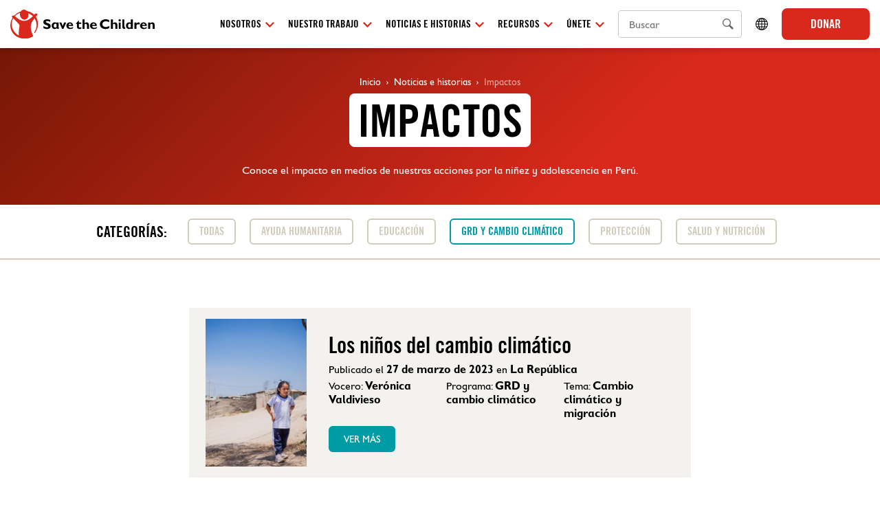

--- FILE ---
content_type: text/html; charset=UTF-8
request_url: https://www.savethechildren.org.pe/areas_impactos/grd-y-cambio-climatico/
body_size: 51847
content:
<!doctype html>
<html lang="es-PE" class="no-js">
<head>
	<meta charset="UTF-8">
	<title>  Áreas de intervención  GRD y cambio climático : Save the Children en Perú</title>
	
	<meta http-equiv="X-UA-Compatible" content="IE=edge,chrome=1">
	<meta name="viewport" content="width=device-width, initial-scale=1, shrink-to-fit=no, maximum-scale=1">
	<meta name="robots" content="index"/>
	<meta name="title" content="  Áreas de intervención  GRD y cambio climático : Save the Children en Perú" />
	<meta name="author" content="Save The Children">
    <meta property="og:title" content="  Áreas de intervención  GRD y cambio climático : Save the Children en Perú" />
    <meta property="og:site_name" content="Save the Children en Perú" />
	<meta property="og:type" content="article" />
	    <meta name="description" content="En Save the Children trabajamos por un mundo que respete y valore a cada niño y niña; que promueva su participación como agentes de cambio, los escuche y aprenda de ellos y ellas; que tome decisiones basadas en el “interés superior del niño y la niña” para asegurar que todos cuenten con oportunidades de tener una vida digna.">
	<meta name="keywords" content="Salud, Protección, Pobreza y GRD, Participación, Emergencias, Protección de niñas y niños en Perú, Ayuda humanitaria">
    <link rel="image_src" href="https://www.savethechildren.org.pe/wp-content/uploads/2020/05/slide-homepage.jpg" />
    <link rel="canonical" href="https://www.savethechildren.org.pe" />
    <meta property="og:description" content="En Save the Children trabajamos por un mundo que respete y valore a cada niño y niña; que promueva su participación como agentes de cambio, los escuche y aprenda de ellos y ellas; que tome decisiones basadas en el “interés superior del niño y la niña” para asegurar que todos cuenten con oportunidades de tener una vida digna." />
    <meta property="og:url" content="https://www.savethechildren.org.pe" />
    <meta property="og:image" content="https://www.savethechildren.org.pe/wp-content/uploads/2020/05/slide-homepage.jpg" />
    	<meta property="og:image:type" content="image/jpeg" />
	<meta name="fb:admins" content="693997076">
	<meta name="fb:app_id" content="1526780867453337">
	<meta name="msapplication-TileColor" content="#ffffff">
	<meta name="theme-color" content="#ffffff">
	<link rel="apple-touch-icon" sizes="180x180" href="https://www.savethechildren.org.pe/wp-content/themes/save-the-children/apple-touch-icon.png">
	<link rel="icon" type="image/png" sizes="32x32" href="https://www.savethechildren.org.pe/wp-content/themes/save-the-children/favicon-32x32.png">
	<link rel="icon" type="image/png" sizes="16x16" href="https://www.savethechildren.org.pe/wp-content/themes/save-the-children/favicon-16x16.png">
	<link rel="manifest" href="https://www.savethechildren.org.pe/wp-content/themes/save-the-children/site.webmanifest">
	<link rel="mask-icon" href="https://www.savethechildren.org.pe/wp-content/themes/save-the-children/safari-pinned-tab.svg" color="#da291c">
	
	<link rel="stylesheet" href="https://www.savethechildren.org.pe/wp-content/themes/save-the-children/css/bootstrap.css">
	<link rel="stylesheet" href="https://www.savethechildren.org.pe/wp-content/themes/save-the-children/font-awesome/css/all.min.css">
	<link rel="stylesheet" href="https://www.savethechildren.org.pe/wp-content/themes/save-the-children/fonts/fonts.css">
	<link rel="stylesheet" href="https://www.savethechildren.org.pe/wp-content/themes/save-the-children/css/slick.css">
	<link rel="stylesheet" type="text/css" href="https://www.savethechildren.org.pe/wp-content/themes/save-the-children/style.css?5" />
	<link rel="stylesheet" href="https://www.savethechildren.org.pe/wp-content/themes/save-the-children/css/responsive.css?4">
	<title>GRD y cambio climático &#8211; Save the Children en Perú</title>
<meta name='robots' content='max-image-preview:large' />
<link rel="alternate" type="application/rss+xml" title="Save the Children en Perú &raquo; Feed" href="https://www.savethechildren.org.pe/feed/" />
<link rel="alternate" type="application/rss+xml" title="Save the Children en Perú &raquo; Feed de los comentarios" href="https://www.savethechildren.org.pe/comments/feed/" />
<link rel="alternate" type="application/rss+xml" title="Save the Children en Perú &raquo; GRD y cambio climático Área de intervención Feed" href="https://www.savethechildren.org.pe/areas_impactos/grd-y-cambio-climatico/feed/" />
		<script type="text/javascript">
			var ajaxurl = 'https://www.savethechildren.org.pe/wp-admin/admin-ajax.php';
		</script>
		<style id='wp-img-auto-sizes-contain-inline-css' type='text/css'>
img:is([sizes=auto i],[sizes^="auto," i]){contain-intrinsic-size:3000px 1500px}
/*# sourceURL=wp-img-auto-sizes-contain-inline-css */
</style>
<style id='wp-emoji-styles-inline-css' type='text/css'>

	img.wp-smiley, img.emoji {
		display: inline !important;
		border: none !important;
		box-shadow: none !important;
		height: 1em !important;
		width: 1em !important;
		margin: 0 0.07em !important;
		vertical-align: -0.1em !important;
		background: none !important;
		padding: 0 !important;
	}
/*# sourceURL=wp-emoji-styles-inline-css */
</style>
<style id='wp-block-library-inline-css' type='text/css'>
:root{--wp-block-synced-color:#7a00df;--wp-block-synced-color--rgb:122,0,223;--wp-bound-block-color:var(--wp-block-synced-color);--wp-editor-canvas-background:#ddd;--wp-admin-theme-color:#007cba;--wp-admin-theme-color--rgb:0,124,186;--wp-admin-theme-color-darker-10:#006ba1;--wp-admin-theme-color-darker-10--rgb:0,107,160.5;--wp-admin-theme-color-darker-20:#005a87;--wp-admin-theme-color-darker-20--rgb:0,90,135;--wp-admin-border-width-focus:2px}@media (min-resolution:192dpi){:root{--wp-admin-border-width-focus:1.5px}}.wp-element-button{cursor:pointer}:root .has-very-light-gray-background-color{background-color:#eee}:root .has-very-dark-gray-background-color{background-color:#313131}:root .has-very-light-gray-color{color:#eee}:root .has-very-dark-gray-color{color:#313131}:root .has-vivid-green-cyan-to-vivid-cyan-blue-gradient-background{background:linear-gradient(135deg,#00d084,#0693e3)}:root .has-purple-crush-gradient-background{background:linear-gradient(135deg,#34e2e4,#4721fb 50%,#ab1dfe)}:root .has-hazy-dawn-gradient-background{background:linear-gradient(135deg,#faaca8,#dad0ec)}:root .has-subdued-olive-gradient-background{background:linear-gradient(135deg,#fafae1,#67a671)}:root .has-atomic-cream-gradient-background{background:linear-gradient(135deg,#fdd79a,#004a59)}:root .has-nightshade-gradient-background{background:linear-gradient(135deg,#330968,#31cdcf)}:root .has-midnight-gradient-background{background:linear-gradient(135deg,#020381,#2874fc)}:root{--wp--preset--font-size--normal:16px;--wp--preset--font-size--huge:42px}.has-regular-font-size{font-size:1em}.has-larger-font-size{font-size:2.625em}.has-normal-font-size{font-size:var(--wp--preset--font-size--normal)}.has-huge-font-size{font-size:var(--wp--preset--font-size--huge)}.has-text-align-center{text-align:center}.has-text-align-left{text-align:left}.has-text-align-right{text-align:right}.has-fit-text{white-space:nowrap!important}#end-resizable-editor-section{display:none}.aligncenter{clear:both}.items-justified-left{justify-content:flex-start}.items-justified-center{justify-content:center}.items-justified-right{justify-content:flex-end}.items-justified-space-between{justify-content:space-between}.screen-reader-text{border:0;clip-path:inset(50%);height:1px;margin:-1px;overflow:hidden;padding:0;position:absolute;width:1px;word-wrap:normal!important}.screen-reader-text:focus{background-color:#ddd;clip-path:none;color:#444;display:block;font-size:1em;height:auto;left:5px;line-height:normal;padding:15px 23px 14px;text-decoration:none;top:5px;width:auto;z-index:100000}html :where(.has-border-color){border-style:solid}html :where([style*=border-top-color]){border-top-style:solid}html :where([style*=border-right-color]){border-right-style:solid}html :where([style*=border-bottom-color]){border-bottom-style:solid}html :where([style*=border-left-color]){border-left-style:solid}html :where([style*=border-width]){border-style:solid}html :where([style*=border-top-width]){border-top-style:solid}html :where([style*=border-right-width]){border-right-style:solid}html :where([style*=border-bottom-width]){border-bottom-style:solid}html :where([style*=border-left-width]){border-left-style:solid}html :where(img[class*=wp-image-]){height:auto;max-width:100%}:where(figure){margin:0 0 1em}html :where(.is-position-sticky){--wp-admin--admin-bar--position-offset:var(--wp-admin--admin-bar--height,0px)}@media screen and (max-width:600px){html :where(.is-position-sticky){--wp-admin--admin-bar--position-offset:0px}}

/*# sourceURL=wp-block-library-inline-css */
</style><style id='global-styles-inline-css' type='text/css'>
:root{--wp--preset--aspect-ratio--square: 1;--wp--preset--aspect-ratio--4-3: 4/3;--wp--preset--aspect-ratio--3-4: 3/4;--wp--preset--aspect-ratio--3-2: 3/2;--wp--preset--aspect-ratio--2-3: 2/3;--wp--preset--aspect-ratio--16-9: 16/9;--wp--preset--aspect-ratio--9-16: 9/16;--wp--preset--color--black: #000000;--wp--preset--color--cyan-bluish-gray: #abb8c3;--wp--preset--color--white: #ffffff;--wp--preset--color--pale-pink: #f78da7;--wp--preset--color--vivid-red: #cf2e2e;--wp--preset--color--luminous-vivid-orange: #ff6900;--wp--preset--color--luminous-vivid-amber: #fcb900;--wp--preset--color--light-green-cyan: #7bdcb5;--wp--preset--color--vivid-green-cyan: #00d084;--wp--preset--color--pale-cyan-blue: #8ed1fc;--wp--preset--color--vivid-cyan-blue: #0693e3;--wp--preset--color--vivid-purple: #9b51e0;--wp--preset--color--negro: #000000;--wp--preset--color--gris: #4A4F53;--wp--preset--color--rojo: #DA291C;--wp--preset--color--aqua: #009CA6;--wp--preset--color--beige: #D1CCBD;--wp--preset--color--beige-light: #F4F2EE;--wp--preset--color--amarillo: #F2A900;--wp--preset--color--naranja: #FC4C02;--wp--preset--gradient--vivid-cyan-blue-to-vivid-purple: linear-gradient(135deg,rgb(6,147,227) 0%,rgb(155,81,224) 100%);--wp--preset--gradient--light-green-cyan-to-vivid-green-cyan: linear-gradient(135deg,rgb(122,220,180) 0%,rgb(0,208,130) 100%);--wp--preset--gradient--luminous-vivid-amber-to-luminous-vivid-orange: linear-gradient(135deg,rgb(252,185,0) 0%,rgb(255,105,0) 100%);--wp--preset--gradient--luminous-vivid-orange-to-vivid-red: linear-gradient(135deg,rgb(255,105,0) 0%,rgb(207,46,46) 100%);--wp--preset--gradient--very-light-gray-to-cyan-bluish-gray: linear-gradient(135deg,rgb(238,238,238) 0%,rgb(169,184,195) 100%);--wp--preset--gradient--cool-to-warm-spectrum: linear-gradient(135deg,rgb(74,234,220) 0%,rgb(151,120,209) 20%,rgb(207,42,186) 40%,rgb(238,44,130) 60%,rgb(251,105,98) 80%,rgb(254,248,76) 100%);--wp--preset--gradient--blush-light-purple: linear-gradient(135deg,rgb(255,206,236) 0%,rgb(152,150,240) 100%);--wp--preset--gradient--blush-bordeaux: linear-gradient(135deg,rgb(254,205,165) 0%,rgb(254,45,45) 50%,rgb(107,0,62) 100%);--wp--preset--gradient--luminous-dusk: linear-gradient(135deg,rgb(255,203,112) 0%,rgb(199,81,192) 50%,rgb(65,88,208) 100%);--wp--preset--gradient--pale-ocean: linear-gradient(135deg,rgb(255,245,203) 0%,rgb(182,227,212) 50%,rgb(51,167,181) 100%);--wp--preset--gradient--electric-grass: linear-gradient(135deg,rgb(202,248,128) 0%,rgb(113,206,126) 100%);--wp--preset--gradient--midnight: linear-gradient(135deg,rgb(2,3,129) 0%,rgb(40,116,252) 100%);--wp--preset--font-size--small: 13px;--wp--preset--font-size--medium: 20px;--wp--preset--font-size--large: 36px;--wp--preset--font-size--x-large: 42px;--wp--preset--spacing--20: 0.44rem;--wp--preset--spacing--30: 0.67rem;--wp--preset--spacing--40: 1rem;--wp--preset--spacing--50: 1.5rem;--wp--preset--spacing--60: 2.25rem;--wp--preset--spacing--70: 3.38rem;--wp--preset--spacing--80: 5.06rem;--wp--preset--shadow--natural: 6px 6px 9px rgba(0, 0, 0, 0.2);--wp--preset--shadow--deep: 12px 12px 50px rgba(0, 0, 0, 0.4);--wp--preset--shadow--sharp: 6px 6px 0px rgba(0, 0, 0, 0.2);--wp--preset--shadow--outlined: 6px 6px 0px -3px rgb(255, 255, 255), 6px 6px rgb(0, 0, 0);--wp--preset--shadow--crisp: 6px 6px 0px rgb(0, 0, 0);}:where(.is-layout-flex){gap: 0.5em;}:where(.is-layout-grid){gap: 0.5em;}body .is-layout-flex{display: flex;}.is-layout-flex{flex-wrap: wrap;align-items: center;}.is-layout-flex > :is(*, div){margin: 0;}body .is-layout-grid{display: grid;}.is-layout-grid > :is(*, div){margin: 0;}:where(.wp-block-columns.is-layout-flex){gap: 2em;}:where(.wp-block-columns.is-layout-grid){gap: 2em;}:where(.wp-block-post-template.is-layout-flex){gap: 1.25em;}:where(.wp-block-post-template.is-layout-grid){gap: 1.25em;}.has-black-color{color: var(--wp--preset--color--black) !important;}.has-cyan-bluish-gray-color{color: var(--wp--preset--color--cyan-bluish-gray) !important;}.has-white-color{color: var(--wp--preset--color--white) !important;}.has-pale-pink-color{color: var(--wp--preset--color--pale-pink) !important;}.has-vivid-red-color{color: var(--wp--preset--color--vivid-red) !important;}.has-luminous-vivid-orange-color{color: var(--wp--preset--color--luminous-vivid-orange) !important;}.has-luminous-vivid-amber-color{color: var(--wp--preset--color--luminous-vivid-amber) !important;}.has-light-green-cyan-color{color: var(--wp--preset--color--light-green-cyan) !important;}.has-vivid-green-cyan-color{color: var(--wp--preset--color--vivid-green-cyan) !important;}.has-pale-cyan-blue-color{color: var(--wp--preset--color--pale-cyan-blue) !important;}.has-vivid-cyan-blue-color{color: var(--wp--preset--color--vivid-cyan-blue) !important;}.has-vivid-purple-color{color: var(--wp--preset--color--vivid-purple) !important;}.has-black-background-color{background-color: var(--wp--preset--color--black) !important;}.has-cyan-bluish-gray-background-color{background-color: var(--wp--preset--color--cyan-bluish-gray) !important;}.has-white-background-color{background-color: var(--wp--preset--color--white) !important;}.has-pale-pink-background-color{background-color: var(--wp--preset--color--pale-pink) !important;}.has-vivid-red-background-color{background-color: var(--wp--preset--color--vivid-red) !important;}.has-luminous-vivid-orange-background-color{background-color: var(--wp--preset--color--luminous-vivid-orange) !important;}.has-luminous-vivid-amber-background-color{background-color: var(--wp--preset--color--luminous-vivid-amber) !important;}.has-light-green-cyan-background-color{background-color: var(--wp--preset--color--light-green-cyan) !important;}.has-vivid-green-cyan-background-color{background-color: var(--wp--preset--color--vivid-green-cyan) !important;}.has-pale-cyan-blue-background-color{background-color: var(--wp--preset--color--pale-cyan-blue) !important;}.has-vivid-cyan-blue-background-color{background-color: var(--wp--preset--color--vivid-cyan-blue) !important;}.has-vivid-purple-background-color{background-color: var(--wp--preset--color--vivid-purple) !important;}.has-black-border-color{border-color: var(--wp--preset--color--black) !important;}.has-cyan-bluish-gray-border-color{border-color: var(--wp--preset--color--cyan-bluish-gray) !important;}.has-white-border-color{border-color: var(--wp--preset--color--white) !important;}.has-pale-pink-border-color{border-color: var(--wp--preset--color--pale-pink) !important;}.has-vivid-red-border-color{border-color: var(--wp--preset--color--vivid-red) !important;}.has-luminous-vivid-orange-border-color{border-color: var(--wp--preset--color--luminous-vivid-orange) !important;}.has-luminous-vivid-amber-border-color{border-color: var(--wp--preset--color--luminous-vivid-amber) !important;}.has-light-green-cyan-border-color{border-color: var(--wp--preset--color--light-green-cyan) !important;}.has-vivid-green-cyan-border-color{border-color: var(--wp--preset--color--vivid-green-cyan) !important;}.has-pale-cyan-blue-border-color{border-color: var(--wp--preset--color--pale-cyan-blue) !important;}.has-vivid-cyan-blue-border-color{border-color: var(--wp--preset--color--vivid-cyan-blue) !important;}.has-vivid-purple-border-color{border-color: var(--wp--preset--color--vivid-purple) !important;}.has-vivid-cyan-blue-to-vivid-purple-gradient-background{background: var(--wp--preset--gradient--vivid-cyan-blue-to-vivid-purple) !important;}.has-light-green-cyan-to-vivid-green-cyan-gradient-background{background: var(--wp--preset--gradient--light-green-cyan-to-vivid-green-cyan) !important;}.has-luminous-vivid-amber-to-luminous-vivid-orange-gradient-background{background: var(--wp--preset--gradient--luminous-vivid-amber-to-luminous-vivid-orange) !important;}.has-luminous-vivid-orange-to-vivid-red-gradient-background{background: var(--wp--preset--gradient--luminous-vivid-orange-to-vivid-red) !important;}.has-very-light-gray-to-cyan-bluish-gray-gradient-background{background: var(--wp--preset--gradient--very-light-gray-to-cyan-bluish-gray) !important;}.has-cool-to-warm-spectrum-gradient-background{background: var(--wp--preset--gradient--cool-to-warm-spectrum) !important;}.has-blush-light-purple-gradient-background{background: var(--wp--preset--gradient--blush-light-purple) !important;}.has-blush-bordeaux-gradient-background{background: var(--wp--preset--gradient--blush-bordeaux) !important;}.has-luminous-dusk-gradient-background{background: var(--wp--preset--gradient--luminous-dusk) !important;}.has-pale-ocean-gradient-background{background: var(--wp--preset--gradient--pale-ocean) !important;}.has-electric-grass-gradient-background{background: var(--wp--preset--gradient--electric-grass) !important;}.has-midnight-gradient-background{background: var(--wp--preset--gradient--midnight) !important;}.has-small-font-size{font-size: var(--wp--preset--font-size--small) !important;}.has-medium-font-size{font-size: var(--wp--preset--font-size--medium) !important;}.has-large-font-size{font-size: var(--wp--preset--font-size--large) !important;}.has-x-large-font-size{font-size: var(--wp--preset--font-size--x-large) !important;}
/*# sourceURL=global-styles-inline-css */
</style>

<style id='classic-theme-styles-inline-css' type='text/css'>
/*! This file is auto-generated */
.wp-block-button__link{color:#fff;background-color:#32373c;border-radius:9999px;box-shadow:none;text-decoration:none;padding:calc(.667em + 2px) calc(1.333em + 2px);font-size:1.125em}.wp-block-file__button{background:#32373c;color:#fff;text-decoration:none}
/*# sourceURL=/wp-includes/css/classic-themes.min.css */
</style>
<link rel='stylesheet' id='wp-blog-designer-fontawesome-stylesheets-css' href='https://www.savethechildren.org.pe/wp-content/plugins/blog-designer//admin/css/fontawesome-all.min.css?ver=1.0' type='text/css' media='all' />
<link rel='stylesheet' id='wp-blog-designer-css-stylesheets-css' href='https://www.savethechildren.org.pe/wp-content/plugins/blog-designer/public/css/designer_css.css?ver=1.0' type='text/css' media='all' />
<link rel='stylesheet' id='wp-show-posts-css' href='https://www.savethechildren.org.pe/wp-content/plugins/wp-show-posts/css/wp-show-posts-min.css?ver=1.1.4' type='text/css' media='all' />
<script type="text/javascript" src="https://www.savethechildren.org.pe/wp-includes/js/jquery/jquery.min.js?ver=3.7.1" id="jquery-core-js"></script>
<script type="text/javascript" src="https://www.savethechildren.org.pe/wp-includes/js/jquery/jquery-migrate.min.js?ver=3.4.1" id="jquery-migrate-js"></script>
<script type="text/javascript" src="https://www.savethechildren.org.pe/wp-includes/js/imagesloaded.min.js?ver=5.0.0" id="imagesloaded-js"></script>
<script type="text/javascript" src="https://www.savethechildren.org.pe/wp-includes/js/masonry.min.js?ver=4.2.2" id="masonry-js"></script>
<script type="text/javascript" src="https://www.savethechildren.org.pe/wp-content/plugins/blog-designer/public/js/ticker.min.js?ver=1.0" id="ticker-js"></script>
<script type="text/javascript" src="https://www.savethechildren.org.pe/wp-content/plugins/blog-designer/public/js/designer.js?ver=1.0" id="wp-blog-designer-script-js"></script>
<link rel="https://api.w.org/" href="https://www.savethechildren.org.pe/wp-json/" /><link rel="alternate" title="JSON" type="application/json" href="https://www.savethechildren.org.pe/wp-json/wp/v2/areas_impactos/426" /><link rel="EditURI" type="application/rsd+xml" title="RSD" href="https://www.savethechildren.org.pe/xmlrpc.php?rsd" />
<meta name="generator" content="WordPress 6.9" />
		<style type="text/css" id="wp-custom-css">
			.kr-popin-button,
.kr-embedded .kr-payment-button {
    color: #ffffff !important;
    background-color: #DA291C !important;
	border-color: #DA291C !important;
	height: 56px !important;
	border-radius: 8px;
}

.kr-popin-button:hover,
.kr-embedded .kr-payment-button:hover {
color: #ffffff !important;
background-color: #FB2010 !important;
	border-color: #FB2010 !important;
}

.kr-header-logo,
.kr-header-border{
	background-color: #DA291C !important;
}

div.kr-header-logo{
	display: none !important;
}

.kr-embedded[kr-popin] .kr-popin-modal-header .kr-popin-modal-header-image .kr-header-logo{
	width: 44px !important;
  height: 44px !important;
	margin-top: 20px !important;
  margin-left: 28px !important;
}

.kr-popin-shop-name{
	border-bottom: 0 none !important;
}

.kr-header-border{
	background-image: url('https://www.savethechildren.org.pe/wp-content/uploads/2023/04/save-iso.png');
	background-position: center;
	background-repeat: no-repeat;
	background-size: 60% auto;
}

		</style>
			<!-- Global site tag (gtag.js) - Google Analytics -->
	<script async src="https://www.googletagmanager.com/gtag/js?id=UA-114060420-1"></script>
	<script>
	  window.dataLayer = window.dataLayer || [];
	  function gtag(){dataLayer.push(arguments);}
	  gtag('js', new Date());

	  gtag('config', 'UA-114060420-1');
	</script>
</head>

<body>
	
	<header class="site-header position-fixed d-flex align-items-center">
		<div class="container-fluid">
			<div class="row align-items-center">
				<div class="col-12 d-flex align-items-center justify-content-between">
					<div>
						<div class="logo">
							<a class="d-flex" href="https://www.savethechildren.org.pe/"><img src="https://www.savethechildren.org.pe/wp-content/themes/save-the-children/images/logo-save-the-children.svg" alt="Logotipo Save The Children" class="img-fluid"></a>
						</div>
					</div>
					<div class="d-flex flex-wrap align-items-center justify-content-end">
						<nav class="main-menu d-flex flex-wrap align-items-center">
							<ul class="d-flex align-items-center"><li id="menu-item-43366" class="link-home menu-item menu-item-type-post_type menu-item-object-page menu-item-43366"><a href="https://www.savethechildren.org.pe/inicio/">Inicio</a></li>
<li id="menu-item-107" class="menu-item menu-item-type-post_type menu-item-object-page menu-item-has-children menu-item-107"><a href="https://www.savethechildren.org.pe/nosotros/">Nosotros</a>
<ul class="sub-menu">
	<li id="menu-item-128" class="menu-item menu-item-type-post_type menu-item-object-page menu-item-128"><a href="https://www.savethechildren.org.pe/nosotros/save-the-children/">Save the Children</a></li>
	<li id="menu-item-136" class="menu-item menu-item-type-post_type menu-item-object-page menu-item-136"><a href="https://www.savethechildren.org.pe/nosotros/proyectos/">Proyectos</a></li>
	<li id="menu-item-127" class="menu-item menu-item-type-post_type menu-item-object-page menu-item-127"><a href="https://www.savethechildren.org.pe/nosotros/politicas/">Políticas</a></li>
</ul>
</li>
<li id="menu-item-130" class="menu-item menu-item-type-post_type menu-item-object-page menu-item-has-children menu-item-130"><a href="https://www.savethechildren.org.pe/nuestro-trabajo/">Nuestro trabajo</a>
<ul class="sub-menu">
	<li id="menu-item-135" class="menu-item menu-item-type-post_type menu-item-object-page menu-item-135"><a href="https://www.savethechildren.org.pe/nuestro-trabajo/salud/">Salud y nutrición</a></li>
	<li id="menu-item-134" class="menu-item menu-item-type-post_type menu-item-object-page menu-item-134"><a href="https://www.savethechildren.org.pe/nuestro-trabajo/proteccion/">Protección</a></li>
	<li id="menu-item-133" class="menu-item menu-item-type-post_type menu-item-object-page menu-item-133"><a href="https://www.savethechildren.org.pe/nuestro-trabajo/grd-y-cambio-climatico/">GRD y cambio climático</a></li>
	<li id="menu-item-132" class="menu-item menu-item-type-post_type menu-item-object-page menu-item-132"><a href="https://www.savethechildren.org.pe/nuestro-trabajo/gobernabilidad/">Gobernabilidad</a></li>
	<li id="menu-item-131" class="menu-item menu-item-type-post_type menu-item-object-page menu-item-131"><a href="https://www.savethechildren.org.pe/nuestro-trabajo/emergencias/">Ayuda Humanitaria</a></li>
	<li id="menu-item-82632" class="menu-item menu-item-type-post_type menu-item-object-page menu-item-82632"><a href="https://www.savethechildren.org.pe/nuestro-trabajo/educacion/">Educación</a></li>
</ul>
</li>
<li id="menu-item-129" class="menu-item menu-item-type-post_type menu-item-object-page menu-item-has-children menu-item-129"><a href="https://www.savethechildren.org.pe/noticias-e-historias/">Noticias e historias</a>
<ul class="sub-menu">
	<li id="menu-item-494" class="menu-item menu-item-type-post_type_archive menu-item-object-noticia menu-item-494"><a href="https://www.savethechildren.org.pe/noticias/">Noticias</a></li>
	<li id="menu-item-142" class="menu-item menu-item-type-post_type_archive menu-item-object-historias menu-item-142"><a href="https://www.savethechildren.org.pe/historias/">Historias</a></li>
	<li id="menu-item-82644" class="menu-item menu-item-type-post_type menu-item-object-page menu-item-82644"><a href="https://www.savethechildren.org.pe/noticias-e-historias/impactos/">Impactos</a></li>
	<li id="menu-item-169050" class="menu-item menu-item-type-custom menu-item-object-custom menu-item-169050"><a href="https://www.savethechildren.org.pe/blog/">Blog</a></li>
</ul>
</li>
<li id="menu-item-82585" class="menu-item menu-item-type-post_type menu-item-object-page menu-item-has-children menu-item-82585"><a href="https://www.savethechildren.org.pe/recursos/">Recursos</a>
<ul class="sub-menu">
	<li id="menu-item-173541" class="menu-item menu-item-type-post_type_archive menu-item-object-publicaciones menu-item-173541"><a href="https://www.savethechildren.org.pe/publicaciones/">Publicaciones</a></li>
	<li id="menu-item-173542" class="menu-item menu-item-type-post_type_archive menu-item-object-materiales menu-item-173542"><a href="https://www.savethechildren.org.pe/materiales/">Materiales</a></li>
	<li id="menu-item-119188" class="menu-item menu-item-type-post_type menu-item-object-page menu-item-119188"><a href="https://www.savethechildren.org.pe/comovamosninez/">¿Cómo vamos con la niñez?</a></li>
</ul>
</li>
<li id="menu-item-138" class="menu-item menu-item-type-post_type menu-item-object-page menu-item-has-children menu-item-138"><a href="https://www.savethechildren.org.pe/unete/">Únete</a>
<ul class="sub-menu">
	<li id="menu-item-139" class="menu-item menu-item-type-post_type menu-item-object-page menu-item-139"><a href="https://www.savethechildren.org.pe/unete/convocatorias/">Convocatorias</a></li>
	<li id="menu-item-140" class="menu-item menu-item-type-post_type menu-item-object-page menu-item-140"><a href="https://www.savethechildren.org.pe/unete/voluntariado/">Voluntariado</a></li>
</ul>
</li>
</ul>							<div class="buscador">
								<!-- search -->
<form action="https://www.savethechildren.org.pe" class="search d-flex flex-wrap align-items-center" method="get" role="search">
	<input class="search-input" type="search" name="s" placeholder="Buscar">
	<button type="submit" class="search-button sarch-submit" role="button"><i class="icon icon-search"></i></button>
</form>
<!-- /search -->							</div>
							<div class="dropdown dropdown-lang">
								<button class="btn dropdown-toggle" type="button" id="dropdownLang" data-toggle="dropdown" aria-expanded="false">
									<svg xmlns="http://www.w3.org/2000/svg" width="16" height="16" fill="currentColor" class="bi bi-globe" viewBox="0 0 16 16"><path d="M0 8a8 8 0 1 1 16 0A8 8 0 0 1 0 8zm7.5-6.923c-.67.204-1.335.82-1.887 1.855A7.97 7.97 0 0 0 5.145 4H7.5V1.077zM4.09 4a9.267 9.267 0 0 1 .64-1.539 6.7 6.7 0 0 1 .597-.933A7.025 7.025 0 0 0 2.255 4H4.09zm-.582 3.5c.03-.877.138-1.718.312-2.5H1.674a6.958 6.958 0 0 0-.656 2.5h2.49zM4.847 5a12.5 12.5 0 0 0-.338 2.5H7.5V5H4.847zM8.5 5v2.5h2.99a12.495 12.495 0 0 0-.337-2.5H8.5zM4.51 8.5a12.5 12.5 0 0 0 .337 2.5H7.5V8.5H4.51zm3.99 0V11h2.653c.187-.765.306-1.608.338-2.5H8.5zM5.145 12c.138.386.295.744.468 1.068.552 1.035 1.218 1.65 1.887 1.855V12H5.145zm.182 2.472a6.696 6.696 0 0 1-.597-.933A9.268 9.268 0 0 1 4.09 12H2.255a7.024 7.024 0 0 0 3.072 2.472zM3.82 11a13.652 13.652 0 0 1-.312-2.5h-2.49c.062.89.291 1.733.656 2.5H3.82zm6.853 3.472A7.024 7.024 0 0 0 13.745 12H11.91a9.27 9.27 0 0 1-.64 1.539 6.688 6.688 0 0 1-.597.933zM8.5 12v2.923c.67-.204 1.335-.82 1.887-1.855.173-.324.33-.682.468-1.068H8.5zm3.68-1h2.146c.365-.767.594-1.61.656-2.5h-2.49a13.65 13.65 0 0 1-.312 2.5zm2.802-3.5a6.959 6.959 0 0 0-.656-2.5H12.18c.174.782.282 1.623.312 2.5h2.49zM11.27 2.461c.247.464.462.98.64 1.539h1.835a7.024 7.024 0 0 0-3.072-2.472c.218.284.418.598.597.933zM10.855 4a7.966 7.966 0 0 0-.468-1.068C9.835 1.897 9.17 1.282 8.5 1.077V4h2.355z"/></svg>
								</button>
								<ul class="dropdown-menu" aria-labelledby="dropdownLang">
										<li class="lang-item lang-item-128 lang-item-es current-lang lang-item-first"><a  lang="es-PE" hreflang="es-PE" href="https://www.savethechildren.org.pe/areas_impactos/grd-y-cambio-climatico/">es</a></li>
	<li class="lang-item lang-item-125 lang-item-en no-translation"><a  lang="en-US" hreflang="en-US" href="https://www.savethechildren.org.pe/en/">en</a></li>
								</ul>
							</div>
							<a href="https://www.savethechildren.org.pe/donar" target="_self" class="btn btn-primary btn-lg btn-donar">Donar</a>
						</nav>
						<button class="btn-trigger">
							<span></span>
							<span></span>
							<span></span>
							<span></span>
						</button>
					</div>
				</div>
			</div>
		</div>
	</header>
	<main id="page-168762">
						<section class="archive-header d-flex align-items-center bg-primary">
						<div class="container">
				<div class="row">
					<div class="col-12">
						<div class="breadcrumbs d-flex align-items-center justify-content-center">
							<a href="https://www.savethechildren.org.pe/">Inicio</a>
							<span class="separator">&rsaquo;</span>
														 <a href="https://www.savethechildren.org.pe/noticias-e-historias/" >
								Noticias e historias							 </a>
														<span class="separator">&rsaquo;</span>
							<a href="https://www.savethechildren.org.pe/noticias-e-historias/impactos/" class="active">Impactos</a>
						</div>
						<div class="title text-center">
							<h1><span>Impactos</span></h1>
							<p>Conoce el impacto en medios de nuestras acciones por la niñez y adolescencia en Perú.</p>
						</div>
					</div>
				</div>
			</div>
		</section>
		
						
		<section class="archive-filtros">
			<div class="container">
				<div class="row">
					<div class="col-12 d-flex align-items-center justify-content-center">
						<h3>Categorías:</h3>
						<ul class="d-flex">
							<li><a href="https://www.savethechildren.org.pe/impactos">Todas</a></li>
                            	<li class="cat-item cat-item-423"><a href="https://www.savethechildren.org.pe/areas_impactos/ayuda-humanitaria/">Ayuda humanitaria</a>
</li>
	<li class="cat-item cat-item-478"><a href="https://www.savethechildren.org.pe/areas_impactos/educacion/">Educación</a>
</li>
	<li class="cat-item cat-item-426 current-cat"><a aria-current="page" href="https://www.savethechildren.org.pe/areas_impactos/grd-y-cambio-climatico/">GRD y cambio climático</a>
</li>
	<li class="cat-item cat-item-425"><a href="https://www.savethechildren.org.pe/areas_impactos/proteccion/">Protección</a>
</li>
	<li class="cat-item cat-item-424"><a href="https://www.savethechildren.org.pe/areas_impactos/salud-y-nutricion/">Salud y nutrición</a>
</li>
 
						</ul>
					</div>
				</div>
			</div>
		</section>	
		
		<section class="single-content border-bottom-0">
			<div class="container">
				<div class="row justify-content-center">
					<div class="col-12 col-md-11 col-lg-10 col-xl-8">
						<ul class="en-medios">
														<li>
								<a href="https://larepublica.pe/domingo/2023/03/26/lo-ninos-del-cambio-climatico-ciclon-yaku-1701362?s=08" target="_blank" class="d-block bg-light p-3 px-lg-4">
									<div class="row">
										<div class="col-4 col-sm-3 pr-2 pr-md-3">
																						<img width="300" height="438" src="https://www.savethechildren.org.pe/wp-content/uploads/2023/03/0121-Save-the-children-1575-Foto-Liz-Tasa-2021_-300x438.jpg" class="img-fluid wp-post-image" alt="" decoding="async" fetchpriority="high" />																					</div>
										<div class="col-8 col-sm-9 pl-2 pl-md-3 d-flex align-items-center flex-wrap">
											<div class="w-100">
												
												<h3>Los niños del cambio climático</h3>
												
												<div class="fecha my-2 my-sm-1">
													Publicado el <strong>27 de marzo de 2023</strong> en <strong>La República</strong>												</div>
												<div class="form-row">
													<div class="col-12 col-sm-6 col-lg-4">Vocero: <strong>Verónica Valdivieso</strong></div>													<div class="col-12 col-sm-6 col-lg-4">Programa: <strong><span>GRD y cambio climático</span></strong></div>
													<div class="col-12 col-sm-6 col-lg-4">Tema: <strong>Cambio climático y migración</strong></div>												</div>
												<div class="enlace mt-2">
													<span class="btn btn-info">Ver más</span>
												</div>
												
											</div>
										</div>
									</div>
								</a>
							</li>
														<li>
								<a href="https://www.youtube.com/watch?v=bLEicpZWKIo" target="_blank" class="d-block bg-light p-3 px-lg-4">
									<div class="row">
										<div class="col-4 col-sm-3 pr-2 pr-md-3">
																						<img width="300" height="438" src="https://www.savethechildren.org.pe/wp-content/uploads/2023/03/Imagen-de-WhatsApp-2023-03-22-a-las-08.19.51-300x438.jpg" class="img-fluid wp-post-image" alt="" decoding="async" />																					</div>
										<div class="col-8 col-sm-9 pl-2 pl-md-3 d-flex align-items-center flex-wrap">
											<div class="w-100">
												
												<h3>Presentación del estudio «Entrando en el Ojo de la Tormenta»</h3>
												
												<div class="fecha my-2 my-sm-1">
													Publicado el <strong>22 de marzo de 2023</strong> en <strong>TVPerú</strong>												</div>
												<div class="form-row">
													<div class="col-12 col-sm-6 col-lg-4">Vocero: <strong>Verónica Valdivieso</strong></div>													<div class="col-12 col-sm-6 col-lg-4">Programa: <strong><span>GRD y cambio climático</span></strong></div>
													<div class="col-12 col-sm-6 col-lg-4">Tema: <strong>Cambio Climático y Migración</strong></div>												</div>
												<div class="enlace mt-2">
													<span class="btn btn-info">Ver más</span>
												</div>
												
											</div>
										</div>
									</div>
								</a>
							</li>
														<li>
								<a href="https://www.youtube.com/watch?v=SifN5Dva66k" target="_blank" class="d-block bg-light p-3 px-lg-4">
									<div class="row">
										<div class="col-4 col-sm-3 pr-2 pr-md-3">
																						<img width="300" height="438" src="https://www.savethechildren.org.pe/wp-content/uploads/2023/03/Imagen-de-WhatsApp-2023-03-22-a-las-07.40.12-300x438.jpg" class="img-fluid wp-post-image" alt="" decoding="async" />																					</div>
										<div class="col-8 col-sm-9 pl-2 pl-md-3 d-flex align-items-center flex-wrap">
											<div class="w-100">
												
												<h3>Presentación del estudio «Entrando en el Ojo de la Tormenta»</h3>
												
												<div class="fecha my-2 my-sm-1">
													Publicado el <strong>22 de marzo de 2023</strong> en <strong>Radio Nacional</strong>												</div>
												<div class="form-row">
													<div class="col-12 col-sm-6 col-lg-4">Vocero: <strong>Verónica Valdivieso</strong></div>													<div class="col-12 col-sm-6 col-lg-4">Programa: <strong><span>GRD y cambio climático</span></strong></div>
													<div class="col-12 col-sm-6 col-lg-4">Tema: <strong>Cambio climático</strong></div>												</div>
												<div class="enlace mt-2">
													<span class="btn btn-info">Ver más</span>
												</div>
												
											</div>
										</div>
									</div>
								</a>
							</li>
														<li>
								<a href="https://www.infobae.com/america/peru/2022/11/22/ninos-consideran-que-autoridades-no-hacen-lo-suficiente-para-combatir-la-desigualdad-y-el-cambio-climatico/" target="_blank" class="d-block bg-light p-3 px-lg-4">
									<div class="row">
										<div class="col-4 col-sm-3 pr-2 pr-md-3">
																						<img width="300" height="438" src="https://www.savethechildren.org.pe/wp-content/uploads/2022/11/SAVE-THE-CHILDREN-AUDIENCIAS-GENERACION-ESPERANZA-3-300x438.jpg" class="img-fluid wp-post-image" alt="" decoding="async" loading="lazy" />																					</div>
										<div class="col-8 col-sm-9 pl-2 pl-md-3 d-flex align-items-center flex-wrap">
											<div class="w-100">
												
												<h3>Niños consideran que autoridades no hacen lo suficiente para combatir la desigualdad y el cambio climático</h3>
												
												<div class="fecha my-2 my-sm-1">
													Publicado el <strong>22 de noviembre de 2022</strong> en <strong>Infobae</strong>												</div>
												<div class="form-row">
																										<div class="col-12 col-sm-6 col-lg-4">Programa: <strong><span>GRD y cambio climático</span></strong></div>
													<div class="col-12 col-sm-6 col-lg-4">Tema: <strong>Generación Esperanza</strong></div>												</div>
												<div class="enlace mt-2">
													<span class="btn btn-info">Ver más</span>
												</div>
												
											</div>
										</div>
									</div>
								</a>
							</li>
														<li>
								<a href="https://www.facebook.com/watch/live/?ref=watch_permalink&v=977571423632743" target="_blank" class="d-block bg-light p-3 px-lg-4">
									<div class="row">
										<div class="col-4 col-sm-3 pr-2 pr-md-3">
																						<img width="300" height="401" src="https://www.savethechildren.org.pe/wp-content/uploads/2023/01/Imagen-de-WhatsApp-2022-11-18-a-las-09.28.32-300x401.jpg" class="img-fluid wp-post-image" alt="" decoding="async" loading="lazy" />																					</div>
										<div class="col-8 col-sm-9 pl-2 pl-md-3 d-flex align-items-center flex-wrap">
											<div class="w-100">
												
												<h3>Entrevista a Verónica Valdivieso por lanzamiento de Generación Esperanza</h3>
												
												<div class="fecha my-2 my-sm-1">
													Publicado el <strong>18 de noviembre de 2022</strong> en <strong>Andina Online</strong>												</div>
												<div class="form-row">
													<div class="col-12 col-sm-6 col-lg-4">Vocero: <strong>Verónica Valdivieso</strong></div>													<div class="col-12 col-sm-6 col-lg-4">Programa: <strong><span>GRD y cambio climático</span></strong></div>
													<div class="col-12 col-sm-6 col-lg-4">Tema: <strong>Generación Esperanza</strong></div>												</div>
												<div class="enlace mt-2">
													<span class="btn btn-info">Ver más</span>
												</div>
												
											</div>
										</div>
									</div>
								</a>
							</li>
																				</ul>
					</div>
				</div>
				<!-- pagination -->
<div class="row">
	<div class="col-12">
		<div class="pagination d-flex align-items-center justify-content-center">
			<span aria-current="page" class="page-numbers current">1</span>
<a class="page-numbers" href="https://www.savethechildren.org.pe/areas_impactos/grd-y-cambio-climatico/page/2/">2</a>
<a class="page-numbers" href="https://www.savethechildren.org.pe/areas_impactos/grd-y-cambio-climatico/page/3/">3</a>
<span class="page-numbers dots">&hellip;</span>
<a class="page-numbers" href="https://www.savethechildren.org.pe/areas_impactos/grd-y-cambio-climatico/page/5/">5</a>
<a class="next page-numbers" href="https://www.savethechildren.org.pe/areas_impactos/grd-y-cambio-climatico/page/2/">Siguiente &raquo;</a>		</div>
	</div>
</div>
<!-- /pagination -->			</div>
		</section>
			
	</main>
		
	
	<section class="boletin-rss">
		<div class="container-fluid">
			<div class="row justify-content-center align-items-center">
								<div class="col-12 col-lg-6">
					<div class="section-header text-center">
						<h2 class="subtitle">Infórmate</h2>
						<p>Suscríbete a nuestro boletín electrónico.</p>
					</div>
					<div class="boletin-form">
											</div>
				</div>
				<div class="col-12 col-lg-6">
								
					<div class="section-header text-center">
						<h2 class="subtitle">Síguenos en:</h2>
					</div>
					<div class="rss-lista d-flex justify-content-center">
						<a href="https://www.youtube.com/channel/UChjGwnPwDPd_DcVP-51LN2g" target="_blank" class="rss-link d-flex align-items-center justify-content-center link-youtube"><img src="https://www.savethechildren.org.pe/wp-content/themes/save-the-children/images/youtube.svg" alt="Logo Youtube"></a>						<a href="https://twitter.com/SaveChildrenPE" target="_blank" class="rss-link d-flex align-items-center justify-content-center link-twitter"><img src="https://www.savethechildren.org.pe/wp-content/themes/save-the-children/images/twitter.svg" alt="Logo Twitter"></a>						<a href="https://www.facebook.com/SavetheChildrenPeru/" target="_blank" class="rss-link d-flex align-items-center justify-content-center link-facebook"><img src="https://www.savethechildren.org.pe/wp-content/themes/save-the-children/images/facebook.svg" alt="Logo Facebook"></a>						<a href="https://www.instagram.com/savethechildrenperu/" target="_blank" class="rss-link d-flex align-items-center justify-content-center link-instagram"><img src="https://www.savethechildren.org.pe/wp-content/themes/save-the-children/images/instagram.svg" alt="Logo Instagram"></a>					</div>
				</div>
			</div>
		</div>
	</section>
	
	<footer class="site-footer">
		<div class="container">
			<div class="row">
				<div class="col-12 col-md-6 col-lg-2">
					<div class="footer-menu">
						<h3>Nosotros</h3>
						<ul><li id="menu-item-82900" class="menu-item menu-item-type-post_type menu-item-object-page menu-item-82900"><a href="https://www.savethechildren.org.pe/nosotros/save-the-children/">Save the Children</a></li>
<li id="menu-item-82902" class="menu-item menu-item-type-post_type_archive menu-item-object-proyectos menu-item-82902"><a href="https://www.savethechildren.org.pe/proyectos/">Proyectos</a></li>
<li id="menu-item-82899" class="menu-item menu-item-type-post_type menu-item-object-page menu-item-82899"><a href="https://www.savethechildren.org.pe/nosotros/politicas/">Políticas</a></li>
</ul>					</div>
				</div>
				<div class="col-12 col-md-6 col-lg-2">
					<div class="footer-menu">
						<h3>Nuestro trabajo</h3>
						<ul><li id="menu-item-151" class="icon-salud menu-item menu-item-type-post_type menu-item-object-page menu-item-151"><a href="https://www.savethechildren.org.pe/nuestro-trabajo/salud/">Salud y nutrición</a></li>
<li id="menu-item-150" class="icon-proteccion menu-item menu-item-type-post_type menu-item-object-page menu-item-150"><a href="https://www.savethechildren.org.pe/nuestro-trabajo/proteccion/">Protección</a></li>
<li id="menu-item-149" class="icon-pobreza-grd menu-item menu-item-type-post_type menu-item-object-page menu-item-149"><a href="https://www.savethechildren.org.pe/nuestro-trabajo/grd-y-cambio-climatico/">GRD y cambio climático</a></li>
<li id="menu-item-148" class="icon-participacion menu-item menu-item-type-post_type menu-item-object-page menu-item-148"><a href="https://www.savethechildren.org.pe/nuestro-trabajo/gobernabilidad/">Gobernabilidad</a></li>
<li id="menu-item-147" class="icon-emergencias menu-item menu-item-type-post_type menu-item-object-page menu-item-147"><a href="https://www.savethechildren.org.pe/nuestro-trabajo/emergencias/">Ayuda Humanitaria</a></li>
<li id="menu-item-82633" class="icon-educacion menu-item menu-item-type-post_type menu-item-object-page menu-item-82633"><a href="https://www.savethechildren.org.pe/nuestro-trabajo/educacion/">Educación</a></li>
</ul>					</div>
				</div>
				<div class="col-12 col-md-6 col-lg-2">
					<div class="footer-menu">
						<h3>Noticias e historias</h3>
						<ul><li id="menu-item-496" class="menu-item menu-item-type-post_type_archive menu-item-object-noticia menu-item-496"><a href="https://www.savethechildren.org.pe/noticias/">Noticias</a></li>
<li id="menu-item-154" class="menu-item menu-item-type-post_type_archive menu-item-object-historias menu-item-154"><a href="https://www.savethechildren.org.pe/historias/">Historias</a></li>
</ul>					</div>
				</div>
				<div class="col-12 col-md-6 col-lg-2">
					<div class="footer-menu">
						<h3>Únete</h3>
						<ul><li id="menu-item-155" class="menu-item menu-item-type-post_type menu-item-object-page menu-item-155"><a href="https://www.savethechildren.org.pe/unete/convocatorias/">Convocatorias</a></li>
<li id="menu-item-156" class="menu-item menu-item-type-post_type menu-item-object-page menu-item-156"><a href="https://www.savethechildren.org.pe/unete/voluntariado/">Voluntariado</a></li>
</ul>					</div>
				</div>
				<div class="col-12 col-md-12 col-lg-4">
					<div class="footer-contacto">
						<div class="logo">
							<img src="https://www.savethechildren.org.pe/wp-content/themes/save-the-children/images/logo-save-the-children.svg" alt="Logo Save The Children" class="img-fluid">
						</div>
						<ul>
														<li class="d-flex align-items-center flex-wrap"><i class="icon icon-geo"></i><span>Javier Prado Oeste 820, San Isidro</span></li>
							<li class="d-flex align-items-center flex-wrap"><i class="icon icon-horario"></i><span>8:30 a.m. - 5:30 p.m.</span></li>
							<li class="d-flex align-items-center flex-wrap"><i class="icon icon-mail"></i><span><a href="mailto:info.peru@savethechildren.org">info.peru@savethechildren.org</a></span></li>
							<li class="d-flex align-items-center flex-wrap"><i class="icon icon-telefono"></i><span>(511) 422 9292 (institucional) | 0800 74333 (beneficiarios/as)</span></li>
													</ul>
					</div>
				</div>
			</div>
		</div>
	</footer>
	<div class="copyright">
		<div class="container">
			<div class="row">
				<div class="col-12 col-lg-6">
					<p>&copy; 2026 Save the Children en Perú</p>
				</div>
				<div class="col-12 col-lg-6 text-right">
					<a href="https://www.savethechildren.org.pe/wp-login.php?action=logout&amp;redirect_to=https%3A%2F%2Fwww.savethechildren.org.pe%2Fimpactos%2Fentrevista-a-veronica-valdivieso-por-lanzamiento-de-generacion-esperanza%2F&amp;_wpnonce=669f293500">Salir</a>
				</div>
			</div>
		</div>
	</div>

	<script src="https://code.jquery.com/jquery-3.3.1.min.js"></script>
	<script src="https://code.jquery.com/ui/1.12.1/jquery-ui.js"></script>
	<script src="https://www.savethechildren.org.pe/wp-content/themes/save-the-children/js/bootstrap.bundle.js"></script>
	<script src="https://www.savethechildren.org.pe/wp-content/themes/save-the-children/js/parallax.min.js"></script>
	<script src="https://www.savethechildren.org.pe/wp-content/themes/save-the-children/js/slick.min.js"></script>
	<script src="https://www.savethechildren.org.pe/wp-content/themes/save-the-children/js/scripts.js?4"></script>
			<script type="speculationrules">
{"prefetch":[{"source":"document","where":{"and":[{"href_matches":"/*"},{"not":{"href_matches":["/wp-*.php","/wp-admin/*","/wp-content/uploads/*","/wp-content/*","/wp-content/plugins/*","/wp-content/themes/save-the-children/*","/*\\?(.+)"]}},{"not":{"selector_matches":"a[rel~=\"nofollow\"]"}},{"not":{"selector_matches":".no-prefetch, .no-prefetch a"}}]},"eagerness":"conservative"}]}
</script>
<script id="wp-emoji-settings" type="application/json">
{"baseUrl":"https://s.w.org/images/core/emoji/17.0.2/72x72/","ext":".png","svgUrl":"https://s.w.org/images/core/emoji/17.0.2/svg/","svgExt":".svg","source":{"concatemoji":"https://www.savethechildren.org.pe/wp-includes/js/wp-emoji-release.min.js?ver=6.9"}}
</script>
<script type="module">
/* <![CDATA[ */
/*! This file is auto-generated */
const a=JSON.parse(document.getElementById("wp-emoji-settings").textContent),o=(window._wpemojiSettings=a,"wpEmojiSettingsSupports"),s=["flag","emoji"];function i(e){try{var t={supportTests:e,timestamp:(new Date).valueOf()};sessionStorage.setItem(o,JSON.stringify(t))}catch(e){}}function c(e,t,n){e.clearRect(0,0,e.canvas.width,e.canvas.height),e.fillText(t,0,0);t=new Uint32Array(e.getImageData(0,0,e.canvas.width,e.canvas.height).data);e.clearRect(0,0,e.canvas.width,e.canvas.height),e.fillText(n,0,0);const a=new Uint32Array(e.getImageData(0,0,e.canvas.width,e.canvas.height).data);return t.every((e,t)=>e===a[t])}function p(e,t){e.clearRect(0,0,e.canvas.width,e.canvas.height),e.fillText(t,0,0);var n=e.getImageData(16,16,1,1);for(let e=0;e<n.data.length;e++)if(0!==n.data[e])return!1;return!0}function u(e,t,n,a){switch(t){case"flag":return n(e,"\ud83c\udff3\ufe0f\u200d\u26a7\ufe0f","\ud83c\udff3\ufe0f\u200b\u26a7\ufe0f")?!1:!n(e,"\ud83c\udde8\ud83c\uddf6","\ud83c\udde8\u200b\ud83c\uddf6")&&!n(e,"\ud83c\udff4\udb40\udc67\udb40\udc62\udb40\udc65\udb40\udc6e\udb40\udc67\udb40\udc7f","\ud83c\udff4\u200b\udb40\udc67\u200b\udb40\udc62\u200b\udb40\udc65\u200b\udb40\udc6e\u200b\udb40\udc67\u200b\udb40\udc7f");case"emoji":return!a(e,"\ud83e\u1fac8")}return!1}function f(e,t,n,a){let r;const o=(r="undefined"!=typeof WorkerGlobalScope&&self instanceof WorkerGlobalScope?new OffscreenCanvas(300,150):document.createElement("canvas")).getContext("2d",{willReadFrequently:!0}),s=(o.textBaseline="top",o.font="600 32px Arial",{});return e.forEach(e=>{s[e]=t(o,e,n,a)}),s}function r(e){var t=document.createElement("script");t.src=e,t.defer=!0,document.head.appendChild(t)}a.supports={everything:!0,everythingExceptFlag:!0},new Promise(t=>{let n=function(){try{var e=JSON.parse(sessionStorage.getItem(o));if("object"==typeof e&&"number"==typeof e.timestamp&&(new Date).valueOf()<e.timestamp+604800&&"object"==typeof e.supportTests)return e.supportTests}catch(e){}return null}();if(!n){if("undefined"!=typeof Worker&&"undefined"!=typeof OffscreenCanvas&&"undefined"!=typeof URL&&URL.createObjectURL&&"undefined"!=typeof Blob)try{var e="postMessage("+f.toString()+"("+[JSON.stringify(s),u.toString(),c.toString(),p.toString()].join(",")+"));",a=new Blob([e],{type:"text/javascript"});const r=new Worker(URL.createObjectURL(a),{name:"wpTestEmojiSupports"});return void(r.onmessage=e=>{i(n=e.data),r.terminate(),t(n)})}catch(e){}i(n=f(s,u,c,p))}t(n)}).then(e=>{for(const n in e)a.supports[n]=e[n],a.supports.everything=a.supports.everything&&a.supports[n],"flag"!==n&&(a.supports.everythingExceptFlag=a.supports.everythingExceptFlag&&a.supports[n]);var t;a.supports.everythingExceptFlag=a.supports.everythingExceptFlag&&!a.supports.flag,a.supports.everything||((t=a.source||{}).concatemoji?r(t.concatemoji):t.wpemoji&&t.twemoji&&(r(t.twemoji),r(t.wpemoji)))});
//# sourceURL=https://www.savethechildren.org.pe/wp-includes/js/wp-emoji-loader.min.js
/* ]]> */
</script>
</body>
</html>


--- FILE ---
content_type: text/css
request_url: https://www.savethechildren.org.pe/wp-content/themes/save-the-children/fonts/fonts.css
body_size: 825
content:
@font-face {
    font-family:'gillRegular';
    src: url('gillSansInfantStd.woff2') format('woff2'),
		url('gillSansInfantStd.woff') format('woff');
    font-weight: normal;
    font-style: normal;
    font-stretch: normal;
    unicode-range: U+0020-00FE;
}

@font-face {
    font-family:'gillBold';
    src: url('gillSansInfantStd-Bold.woff2') format('woff2'),
		url('gillSansInfantStd-Bold.woff') format('woff');
    font-weight: normal;
    font-style: normal;
    font-stretch: normal;
    unicode-range: U+0020-00FE;
}

@font-face {
    font-family:'tradeGothic';
    src: url('tradeGothicLTStd-BdCn20.woff2') format('woff2'),
		url('tradeGothicLTStd-BdCn20.woff') format('woff');
    font-weight: normal;
    font-style: normal;
    font-stretch: condensed;
    unicode-range: U+0020-00FE;
}

--- FILE ---
content_type: text/css
request_url: https://www.savethechildren.org.pe/wp-content/themes/save-the-children/css/responsive.css?4
body_size: 44719
content:
@media only screen and (max-width: 1682px){
	
	.site-header > .container-fluid{
		padding-left: 15px;
		padding-right: 15px;
	}
	
	.site-header .logo{
		max-width: 260px;
	}
	
	.buscador,
	.main-menu > ul > li{
		margin-right: 30px;
	}
	
	.proyecto-header .imagen{
		width: calc(60% + 60px);
	}
	.proyecto-header .content{
		width: 40%;
	}
	
	#mapa{
		height: 720px;
	}
	
}

@media only screen and (max-width: 1458px){
	
	.donante-logo img{
		max-height: 110px;
	}
	
	.mapa-zonas-intervencion,
	.call-to-action,
	.files-archive,
	.historia-video,
	.share-this, .single-content,
	.publicacion-content .content,
	.archive-content,
	.proyecto-cita, .proyecto-cifras, .proyecto-video,
	.proyectos-vigentes, .area-objetivos,
	.mapa-proyectos,
	.vision-mision, .shortcut, .page-content,
	.boletin-rss, .donantes-home, .historias-home, .noticias-home, .areas-home{
		padding: 70px 0;
	}
	
	.paddingY{
		padding-top: 70px;
		padding-bottom: 70px;
	}
	.marginY{
		margin-top: 70px;
		margin-bottom: 70px;
	}
	
	.respuesta-covid-material .files-archive{
		padding-bottom: 70px;
	}
	
	.single-content .content{
		font-size: 18px;
	}
	.page-content .content h3, .single-content .content > h3{
		font-size: 26px;
		margin-top: 40px;
		margin-bottom: 20px;
	}
	
	.site-header{
		height: 70px;
	}
	
	.archive-header{
		min-height: 250px;
	}
	
	.site-header .logo{
		max-width: 230px;
	}
	
	.buscador{
		max-width: 200px;
		margin-right: 20px;
	}
	
	.slider-home{
		margin-top: 70px;
	}
	
	.slider-home .carousel-item .caption h2{
		font-size: 50px;
		margin-bottom: 40px;
	}
	
	.slider-home .carousel-item .caption{
		bottom: 40px;
	}
	
	.btn{
		height: 38px;
		padding: 0 20px;
		font-size: 14px;
	}
	
	.btn-lg, .btn-group-lg > .btn{
		height: 50px;
		padding: 0 35px;
	}
	
	.btn-donar{
		height: 56px;
		padding: 0 50px;
		font-size: 20px;
	}
	
	.form-control:not(.form-control-lg){
		height: 38px;
	}
	.input-group-text{
		font-size: 14px;
	}
	
	.area-item .icono > img{
		max-width: 140px;
		max-height: 140px;
	}
	.area-item > span{
		height: 180px;
	}
	.area-item h3{
		font-size: 24px;
	}
	.noticias-home .section-header,
	.areas-home .section-header h2{
		margin-bottom: 40px;
	}
	
	.section-header h2{
		font-size: 30px;
	}
	
	.content .meta-data{
		padding: 8px 15px;
		font-size: 14px;
	}
	.noticia-item .content .title{
		padding: 15px;
	}
	
	.noticia-item .content .title h3{
		font-size: 18px;
	}
	
	.historia-item .content > div{
		max-height: 70%;
		padding: 15px;
	}
	
	.historia-item .content .btn{
		margin-top: 15px;
	}
	
	.dona-home{
		padding: 120px 0;
	}
	
	.dona-home h2{
		font-size: 50px;
		margin-bottom: 30px;
	}
	
	.footer-menu h3,
	.dona-home p{
		margin-bottom: 30px;
	}
	
	.filtros-areas,
	.boletin-rss .boletin-form,
	.donantes-lista{
		margin-top: 30px;
	}
	
	.rss-lista > a{
		width: 50px;
		height: 50px;
	}
	
	.footer-menu h3{
		font-size: 20px;
	}
	
	.footer-contacto,
	.footer-menu a{
		font-size: 14px;
	}
	
	.site-footer{
		padding-top: 70px;
		padding-bottom: 40px;
	}
	
	.footer-contacto .logo img{
		max-width: 220px;
	}
	
	.copyright p{
		font-size: 12px;
	}
	
	main{
		margin-top: 70px;
	}
	
	.page-donaciones .page-header,
	.subpage-item{
		min-height: calc(100vh - 70px);
	}
	.subpage-item .imagen{
		height: calc(100vh - 70px);
	}
	.subpage-item .content{
		padding: 50px 50px 0 50px;
	}
	
	.subpage-item .content h2{
		font-size: 42px;
	}
	
	.subpage-item .content p{
		font-size: 16px;
		max-width: 235px;
	}
	.subpage-item:hover .imagen > .overlay{
		border-width: 15px;
	}
	
	.page-header{
		padding: 60px 0;
		height: 300px;
	}
	.page-save-the-children .page-header{
		height: 400px;
	}
	
	.archive-header .title h1,
	.page-header .title h1{
		font-size: 65px;
	}
	
	.page-content .content p{
		font-size: 20px;
	}
	
	.historia-timeline .section-header{
		top: 70px;
	}
	
	.timeline-item{
		padding: 70px 0 120px 0;
		min-height: 600px;
	}
	
	.timeline-item .content{
		padding: 15px;
	}
	
	.timeline-item .anio{
		width: 120px;
		height: 120px;
		background-size: 80%;
	}
	
	.timeline-navigation{
		bottom: 30px;
	}
	.timeline-nav-item p{
		padding: 0 40px;
	}
	
	.nuestra-mision,
	.derechos-lista{
		max-width: 580px;
	}
	.derecho-item h4{
		font-size: 18px;
		margin-top: 8px;
	}
	
	.nuestra-mision .section-header p{
		font-size: 16px;
	}
	.nuestra-mision .section-header{
		padding-right: 0;
	}
	
	.areas-page .area-item > .icono{
		height: 105px;
	}
	
	.areas-page .area-item .icono > img{
		max-width: 105px;
		max-height: 100px;
	}
	
	.areas-page .area-item{
		padding: 0 20px;
	}
	
	.areas-page .area-item p{
		font-size: 14px;
		padding-left: 15px;
		padding-right: 15px;
	}
	
	.cifras,
	.areas-page .areas-lista{
		margin-bottom: 70px;
	}
	
	.mapa-proyectos{
		min-height: calc(100vh - 70px);
	}
	
	.lista-proyectos,
	.lista-objetivos{
		margin-top: 10px;
	}
	
	.objetivo-item .imagen{
		height: 140px;
	}
	
	.objetivo-item .imagen img{
		max-width: 150px;
	}
	.objetivo-item .content{
		max-width: 300px;
	}
	
	.objetivo-item .content p{
		font-size: 20px;
	}
	
	.proyecto-item .imagen{
		min-width: 380px;
	}
	
	.proyecto-item .content h3{
		font-size: 24px;
	}
	
	.proyecto-header .meta,
	.proyecto-item .meta{
		font-size: 14px;
	}
	
	.lista-proyectos > div:not(:last-child){
		margin-bottom: 40px;
	}
	
	.archive-filtros a,
	.archive-header .title p,
	.areas-submenu a{
		font-size: 16px;
	}
	
	.areas-submenu a{
		line-height: 36px;
		padding-left: 38px;
		background-size: 36px auto;
	}
	
	.proyecto-header h1{
		font-size: 44px;
	}
	
	.proyecto-header .content{
		padding: 40px 0 40px 40px;
		min-height: 480px;
	}
	.proyecto-header .imagen{
		width: calc(60% + 25px);
		margin-left: -40px;
		margin-bottom: 15px;
		margin-top: 15px;
	}
	
	.proyecto-header .content p,
	.proyecto-header .meta{
		max-width: calc(100% - 80px);
	}
	
	.page-proyecto .single-content .content h2{
		font-size: 30px;
		margin-bottom: 30px;
	}
	
	.cita-item .content p,
	.page-proyecto .single-content .content p, .page-proyecto .single-content .content{
		font-size: 18px;
	}
	
	.page-respuesta-humanitaria .area-objetivos,
	.page-proyecto .single-content{
		padding-bottom: 140px;
	}
	
	.page-respuesta-humanitaria .proyecto-video,
	.page-proyecto .proyecto-video{
		margin-top: -70px;
	}
	
	.lista-logros > .slick-list{
		margin-top: 10px;
		margin-bottom: 30px;
	}
	
	.cifra-item .imagen{
		min-width: 90px;
		margin-right: 15px;
	}
	.cifra-item .content strong{
		font-size: 20px;
	}
	.cita-item .imagen{
		width: 280px;
	}
	.cita-item .content{
		margin-left: -60px;
		width: calc(100% - 220px);
	}
	.cita-item .content > div{
		margin-left: 100px;
		margin-right: 40px;
	}
	
	.archive-filtros{
		padding: 20px 0;
	}
	.archive-filtros h3{
		font-size: 22px;
		margin-right: 20px;
	}
	.archive-filtros a{
		height: 38px;
	}
	
	.archive-content .noticia-item .content .title h3{
		font-size: 26px;
	}
	.noticia-item .content p{
		font-size: 14px;
		padding: 0 15px 15px 15px;
	}
	
	.archive-content .proyecto-item,
	.publicacion-item,
	.archive-content .noticia-item{
		margin-bottom: 40px;
	}
	
	.archive-historias .historia-item .imagen{
		min-height: 255px;
	}
	.archive-historias .archive-content .row:first-child > div:nth-child(2) .imagen, .archive-historias .archive-content .row:first-child > div:nth-child(4) .imagen, .archive-historias .archive-content .row:first-child > div:nth-child(5) .imagen, .archive-historias .archive-content .row:first-child > div:nth-child(7) .imagen{
		min-height: 510px;
	}
	.archive-historias .archive-content .row:first-child > div:nth-child(5), .archive-historias .archive-content .row:first-child > div:nth-child(7){
		margin-top: -255px;
	}
	
	.publicacion-item .imagen{
		width: 150px;
	}
	.publicacion-item .content{
		width: calc(100% - 150px);
		padding-left: 20px;
	}
	.publicacion-item .content .title h3{
		font-size: 22px;
	}
	.publicacion-item .content .btn-outline-dark{
		margin-left: 0;
	}
	.publicacion-item .content .filesize{
		font-size: 14px;
	}
	.publicacion-content .title h1{
		font-size: 40px;
	}
	.publicacion-content .filesize, .publicacion-content .content p{
		font-size: 16px;
	}
	.publicacion-content .filesize, .publicacion-content .meta{
		margin-bottom: 20px;
	}
	.publicacion-content .imagen{
		top: 70px;
	}
	
	.single-publicacion .publicacion-content .content, .single-publicacion .publicacion-content .imagen{
		min-height: calc(100vh - 70px);
	}
	.publicacion-content .imagen > img{
		max-height: calc(100vh - 150px);
	}
	
	.publicacion-content .imagen{
		padding: 40px 0;
	}
	
	.single-content h2{
		font-size: 36px;
		margin-top: 40px;
		margin-bottom: 30px;
	}
	.wp-block-image{
		margin-top: 40px;
	}
	
	.single-content .content ul, .single-content .content ol{
		margin-left: 0;
		margin-right: 0;
		padding-left: 30px;
	}
	.share-this h4{
		margin-bottom: 20px;
	}
	.single-content blockquote{
		margin: 40px 0;
		padding: 60px 40px;
	}
	
	.single-content blockquote::before{
		left: 20px;
	}
	.single-content blockquote::after{
		right: 20px;
	}
	.single-historia .proyecto-header h1{
		font-size: 68px;
	}
	.archive-proyectos .page-content .content p{
		font-size: 16px;
	}
	.files-archive{
		padding-bottom: 40px;
	}

	.pt-5, .py-5{
		padding-top: 2rem !important;
	}
	.mt-5,.my-5{
		margin-top: 2rem !important;
	}
	.file-item img{
		margin-bottom: 15px;
	}
	
	.files-archive .section-header{
		margin-bottom: 50px;
	}
	
	.donacion-item .btn-lg{
		padding: 0;
		width: 100%;
	}
	
	.page-donacion .page-content .content p{
		font-size: 16px;
	}
	.custom-select{
		height: 38px;
	}
	
	.page-header .title{
		max-width: 520px;
	}
	
	.page-respuesta-humanitaria .archive-header .title h1,
	.page-respuesta-humanitaria .page-header .title h1{
		font-size: 50px;
		margin-bottom: 20px;
	}
	
	.page-content h2, .single-content h2{
		font-size: 34px;
		margin-bottom: 30px;
		margin-top: 50px;
	}
	
	.lista-ejes .objetivo-item .imagen img{
		max-height: 125px;
		max-width: 140px;
	}
	.lista-ejes .objetivo-item .imagen{
		height: 180px;
	}
	.lista-ejes .objetivo-item .content p{
		font-size: 22px;
	}
	
	.proyectos-slick .slick-list, .lista-ejes .slick-list, .lista-donaciones > .slick-list, .lista-logros > .slick-list{
		margin-top: 10px;
	}
	
	#carouselVideos .lista-videos{
		width: 210px;
		right: -210px;
	}
	.ver-lista.open{
		right: 210px;
	}
	
	.alcance-cifras .cifra-item .imagen{
		height: 100px;
		margin-bottom: 15px;
	}
	
	.item-eje span{
		font-size: 16px;
	}
	
	.item-eje .imagen{
		width: 50px;
		padding-right: 10px;
	}
	.item-eje .imagen > img{
		max-width: 100%;
		height: auto;
	}
	.item-eje span{
		width: calc(100% - 50px);
	}
	
	.respuesta-covid .subpage-item{
		min-height: calc(100vh - 320px);
	}
	.respuesta-covid .subpage-item .imagen{
		height: calc(100vh - 320px);
	}
	
	.respuesta-covid .subpage-item .content{
		padding-bottom: 50px;
	}
	
	.respuesta-covid .subpage-item .content h2{
		font-size: 36px;
	}
	
	.bloques-materiales .publicacion-item .content h3, .bloques-materiales .video-item .content h3, .bloques-materiales .audio-item .content h3{
		font-size: 20px;
	}
	
	.page-donacion .page-header .title{
		max-width: 720px;
	}
	
	#mapa{
		height: 640px;
	}
	
	.form-page .title h1{
		font-size: 46px;
		margin-bottom: 20px;
	}
	.archive-materiales .video-item{
		min-height: 245px;
	}
}

@media only screen and (max-width: 1367px){
	
	.main-menu ul li a{
		font-size: 16px;
	}
	
	.main-menu > ul > li:hover > ul{
		padding: 10px 15px;
	}
	.main-menu > ul > li > ul{
		left: -15px;
		padding: 0 15px;
	}
	
	.main-menu > ul > li > ul > li{
		line-height: 30px;
	}
	
	.slider-home .carousel-item .caption{
		max-width: 480px;
	}
	
	.slider-home .carousel-item .caption h2,
	.dona-home h2{
		font-size: 42px;
	}
	
	.page-donaciones .single-content .lista-donaciones{
		margin-top: 40px !important;
	}
	
	.archive-header{
		min-height: 220px;
		padding: 40px 0;
	}
	
	.respuesta-covid .subpage-item{
		min-height: calc(100vh - 290px);
	}
	.respuesta-covid .subpage-item .imagen{
		height: calc(100vh - 290px);
	}
	
	#mapa{
		height: 540px;
	}
}


@media only screen and (max-width: 1310px) and (min-width: 1201px){
	
	.site-header .logo{
		max-width: 210px;
	}
	.main-menu ul li a{
		font-size: 15px;
	}
	.buscador{
		max-width: 180px;
		margin-right: 15px;
	}
	.buscador, .main-menu > ul > li{
		margin-right: 20px;
	}
	.btn-donar{
		height: 46px;
		padding: 0 40px;
		font-size: 18px;
	}
	
}

@media only screen and (max-width: 1200px){
	
	body{
		overflow-x: hidden;
	}
	
	.btn-trigger{
		display: block;
		margin-left: 20px;
	}
	
	.main-menu{
		position: fixed;
		top: 70px;
		right: -100vw;
		background-color: #fff;
		width: 100%;
		height: calc(100vh - 70px);
		border-top: 1px solid #D1CCBD;
		padding: 30px;
		display: -webkit-box;
    	display: -ms-flexbox;
    	display: flex;
		-webkit-box-align: center;
        -ms-flex-align: center;
            align-items: center;
		justify-content: center;
		-webkit-transition: all 0.3s ease;
		-moz-transition: all 0.3s ease;
		-ms-transition: all 0.3s ease;
		-o-transition: all 0.3s ease;
		transition: all 0.3s ease;
	}
	
	.main-menu > ul > li > ul{
		display: none !important;
	}
	
	.main-menu.open{
		right: 0;
	}
	
	.main-menu{
		flex-direction: column;
	}
	
	.buscador{
		margin-right: 0;
		margin-bottom: 30px;
		max-width: 320px;
	}
	
	.main-menu ul{
		flex-direction: column;
		margin-bottom: 30px;
	}
	
	.main-menu > ul > li{
		margin-right: 0;
		padding: 5px 0;
	}
	
	.main-menu ul li a{
		font-size: 24px;
	}
	
	.main-menu > ul > li > a:not(:only-child)::after{
		display: none;
	}
	
	.area-item .icono > img{
		max-width: 100px;
		max-height: 100px;
	}
	
	.area-item > span{
		height: 140px;
	}
	
	.areas-home .area-item{
		padding-bottom: 10px
	}
	
	.mapa-zonas-intervencion, .call-to-action,
	.files-archive,
	.historia-video,
	.share-this, .single-content,
	.publicacion-content .content,
	.archive-content,
	.proyecto-cita, .proyecto-cifras, .proyecto-video,
	.proyectos-vigentes, .area-objetivos,
	.mapa-proyectos,
	.vision-mision, .shortcut, .page-content,
	.boletin-rss, .donantes-home, .historias-home, .noticias-home, .areas-home{
		padding: 60px 0;
	}
	
	.paddingY{
		padding-top: 60px;
		padding-bottom: 60px;
	}
	.marginY{
		margin-top: 60px;
		margin-bottom: 60px;
	}

	.slider-home .carousel-item .caption h2,
	.noticias-home .section-header, .areas-home .section-header h2{
		margin-bottom: 30px;
	}
	
	.section-header h2{
		font-size: 24px;
	}
	
	.area-item h3{
		font-size: 20px;
	}
	
	.publicacion-content .title h1,
	.slider-home .carousel-item .caption h2, .dona-home h2{
		font-size: 34px;
	}
	
	.slider-home .carousel-item .caption{
		max-width: 380px;
		bottom: 30px;
	}
	
	.footer-contacto .logo,
	.section-header h2,
	.section-header p:last-of-type:not(:last-child){
		margin-bottom: 20px;
	}
	
	.dona-home{
		padding: 90px 0;
	}
	
	.dona-home p{
		font-size: 16px;
		max-width: 270px;
	}
	
	.boletin-rss .boletin-form, .donantes-lista{
		margin-top: 20px;
	}
	
	.boletin-rss .boletin-form{
		max-width: 400px;
	}
	
	.form-control{
		padding: 0 10px;
		font-size: 14px;
	}
	
	.footer-menu h3{
		font-size: 16px;
		margin-bottom: 20px;
	}
	
	.footer-contacto .logo img{
		max-width: 200px;
	}
	
	.site-footer{
		padding-top: 60px;
	}
	
	.copyright{
		padding: 20px 0;
	}
	
	.subpage-item .content{
		padding: 35px 30px 0 30px;
	}
	
	.subpage-item .content h2{
		font-size: 45px;
	}
	
	.subpage-item .content p{
		font-size: 14px;
		max-width: 235px;
	}
	.subpage-item:hover .imagen > .overlay{
		border-width: 10px;
	}

	.page-header{
		height: 250px;	
	}
	
	.page-save-the-children .page-header{
		height: 300px;
	}
	
	.archive-header .title h1,
	.page-header .title h1 {
		font-size: 55px;
	}
	.breadcrumbs {
		font-size: 13px;
	}
	
	.page-content .content p{
		font-size: 17px;
	}
	
	.timeline-item .content h4{
		font-size: 20px;
	}
	.timeline-nav-item p{
		padding: 0 20px;
	}
	.timeline-item{
		padding: 60px 0 120px 0;
		min-height: 500px;
	}
	.historia-timeline .section-header{
		top: 60px;
	}
	.timeline-item .content{
		padding: 10px 15px;
		margin-top: -15px;
	}
	.timeline-item .anio{
		width: 100px;
		height: 100px;
		background-size: 80%;
		font-size: 26px;
	}
	
	.derechos-lista{
		margin-top: 20px;
	}
	
	.nuestra-mision, .derechos-lista{
		max-width: 440px;
	}
	
	.derecho-item img{
		max-width: 90px;
	}
	
	.archive-filtros a, .archive-header .title p,
	.nuestra-mision .section-header p{
		font-size: 14px;
	}
	
	.areas-page .area-item{
		padding: 0 15px;
	}
	.cifras,
	.areas-page .areas-lista{
		margin-bottom: 60px;
	}
	
	.areas-page .area-item > .icono{
		height: 85px;
	}
	
	.areas-page .area-item .icono > img{
		max-height: 80px;
		max-width: 85px;
	}
	.objetivo-item .content p{
		font-size: 16px;
	}
	.objetivo-item .content{
		max-width: 240px;
	}
	
	.objetivo-item .imagen{
		height: 110px;
	}
	
	.objetivo-item .imagen img{
		max-width: 130px;
	}
	
	.proyecto-item .imagen{
		min-width: 320px;
	}
	.proyecto-item .content h3{
		font-size: 22px;
	}
	
	.proyecto-header .content{
		padding: 30px 0 30px 15px;
		width: 50%;
		min-height: 380px;
	}
	.proyecto-header h1{
		font-size: 38px;
		width: calc(100% + 60px);
	}
	
	.proyecto-header .content p,
	.proyecto-header .meta{
		max-width: calc(100% - 60px);
	}
	
	.proyecto-header .meta{
		margin-top: 20px;
	}
	
	.proyecto-header .imagen{
		width: calc(50% + 15px);
		margin-left: -30px;
	}
	.page-proyecto .single-content .content p, .page-proyecto .single-content .content{
		font-size: 16px;
	}
	.page-proyecto .single-content .content h2{
		font-size: 26px;
		margin-bottom: 20px;
	}
	
	.page-proyecto .single-content .content h2:not(:first-child){
		margin-top: 40px;
	}
	.page-proyecto .single-content .content ul{
		margin-left: 3%;
		margin-right: 3%;
	}
	
	.page-proyecto .single-content .content ul li:not(:last-child){
		padding-bottom: 10px;
		margin-bottom: 10px;
	}
	
	.page-respuesta-humanitaria .area-objetivos,
	.page-proyecto .single-content{
		padding-bottom: 120px;
	}
	
	.page-respuesta-humanitaria .proyecto-video,
	.page-proyecto .proyecto-video{
		margin-top: -60px;
	}
	
	.cifra-item .imagen{
		min-width: 60px;
	}
	
	.cifra-item .content p{
		font-size: 14px;
	}
	
	.lista-ejes .objetivo-item .content p,
	.cifra-item .content strong{
		font-size: 18px;
	}
	
	.lista-logros .slick-dots li{
		margin: 0 3px;
	}
	.cita-item .imagen .datos,
	.cita-item .content p{
		font-size: 16px;
	}
	.cita-item .imagen{
		width: 220px;
	}
	.cita-item .content{
		width: calc(100% - 160px);
	}
	.cita-item .imagen .datos h3{
		font-size: 20px;
	}
	
	.noticia-item .content .title h3{
		font-size: 20px;
	}
	
	.archive-historias .historia-item .imagen{
		min-height: 210px;
	}
	.archive-historias .archive-content .row:first-child > div:nth-child(2) .imagen, .archive-historias .archive-content .row:first-child > div:nth-child(4) .imagen, .archive-historias .archive-content .row:first-child > div:nth-child(5) .imagen, .archive-historias .archive-content .row:first-child > div:nth-child(7) .imagen{
		min-height: 420px;
	}
	.archive-historias .archive-content .row:first-child > div:nth-child(5), .archive-historias .archive-content .row:first-child > div:nth-child(7){
		margin-top: -210px;
	}
	
	.archive-historias .pagination{
		margin-top: 10px;
	}
	
	.publicacion-content .title h1{
		margin-bottom: 20px;
	}
	.single-content h2{
		font-size: 32px;
	}
	.single-content .content{
		font-size: 18px;
	}
	
	.proyecto-header .content p,
	.single-content figcaption{
		font-size: 16px;
	}
	.single-historia .proyecto-header h1{
		font-size: 62px;
	}
	.archive-proyectos .page-content .content p{
		font-size: 14px;
	}
	
	.files-archive .section-header{
		margin-bottom: 40px;
	}
	
	.files-archive{
		padding-bottom: 30px;
	}
	
	.pt-5, .py-5{
		padding-top: 1rem !important;
	}
	
	.donacion-item{
		width: 260px;
	}
	
	.lista-donaciones > .slick-list{
		margin-top: 0;
	}
	
	.page-respuesta-humanitaria .archive-header .title h1,
	.page-respuesta-humanitaria .page-header .title h1{
		font-size: 40px;
	}
	.page-header .title{
		max-width: 400px;
	}
	.page-content h2, .single-content h2{
		margin-bottom: 20px;
		margin-top: 40px;
		font-size: 30px;
	}
	.lista-cifras .objetivo-item .imagen{
		max-height: 80px;
	}
	.lista-cifras .objetivo-item .imagen img{
		max-width: 90px;
	}
	
	.call-to-action a.btn{
		font-size: 22px;
	}
	.lista-ejes .objetivo-item .imagen img{
		max-height: 85px;
		max-width: 100px;
	}
	.lista-ejes .objetivo-item .imagen{
		height: 120px;
	}
	
	.page-respuesta-humanitaria .subpage-item .content h2{
		font-size: 30px;
	}
	.alcance-cifras .cifra-item .imagen{
		height: 90px;
		margin-bottom: 15px;
	}
	.alcance-cifras .cifra-item .imagen img{
		max-width: 120px;
	}
	.alcance-cifras .cifra-item .content{
		font-size: 20px;
	}

	.item-eje .imagen{
		width: 40px;
	}
	.item-eje .imagen > img{
		max-height: 30px;
		width: auto;
	}
	.item-eje span{
		font-size: 14px;
		width: calc(100% - 40px);
	}
	
	.respuesta-covid .subpage-item .content{
		padding-bottom: 35px;
	}
	
	.bloques-materiales .publicacion-item .content h3, .bloques-materiales .video-item .content h3, .bloques-materiales .audio-item .content h3{
		font-size: 22px;
	}
	
	.bloques-materiales .slick-dots, .proyectos-slick .slick-dots, .lista-ejes .slick-dots, .lista-donaciones .slick-dots, .lista-logros .slick-dots, .bloques-materiales .slick-prev, .proyectos-slick .slick-prev, .lista-ejes .slick-prev, .lista-donaciones .slick-prev, .lista-logros .slick-prev, .bloques-materiales .slick-next, .proyectos-slick .slick-next, .lista-ejes .slick-next, .lista-donaciones .slick-next, .lista-logros .slick-next{
		margin-top: 20px;
	}
	
	.respuesta-covid-material .files-archive{
		padding-bottom: 60px;
	}
	
	.page-header .title{
		max-width: 640px;
	}
	
	.donantes-lista .slick-next{
		right: -20px;
	}
	.donantes-lista .slick-prev{
		left: -20px;
	}
	
	.main-menu .link-home{
		display: block;
	}
	
	.dropdown-lang{
		margin-right: 0;
		margin-bottom: 30px;
	}
	
	.dropdown-lang .btn{
		display: none !important;
	}
	
	.dropdown-lang .dropdown-menu{
		position: static;
		display: -webkit-box;
    	display: -ms-flexbox;
    	display: flex;
		flex-direction: row !important;
		border: 0 none;
		float: none;
		margin-bottom: 0;
	}
	
	.dropdown-lang .dropdown-menu li:not(:last-child){
		border-right: 1px solid #000;
	}
	
	.dropdown-lang ul li a{
		font-size: 16px;
	}
	.areas-submenu ul li{
    	padding: 4px 18px 4px 8px;
	}
	.en-medios h3{
		font-size: 32px;
	}
}

@media only screen and (max-width: 992px){
	
	.page-content .content h3, .single-content .content > h3{
		font-size: 22px;
		margin-top: 30px;
	}
	.single-content .content{
		font-size: 16px;
	}
	
	.swipe-left{
		display: -webkit-box;
   	 	display: -ms-flexbox;
    	display: flex;
	}
	
	.donante-logo img{
		max-height: 100px;
	}
	
	.vision-mision::before,
	.boletin-rss::before{
		display: none !important;
	}
	
	.nuestra-vision,
	.boletin-rss .boletin-form{
		margin-bottom: 40px;
	}
	
	.footer-menu{
		margin-bottom: 30px;
	}
	
	.footer-menu h3{
		font-size: 22px;
		margin-top: 0;
	}
	
	.footer-contacto, .footer-menu a{
		font-size: 16px;
	}
	
	.slider-home .carousel-item .caption{
		right: 70px;
		max-width: 320px;
	}
	
	.archive-header .title h1 span,
	.proyecto-header .title h1 span,
	.page-header .title h1 span,
	.subpage-item h2 span,
	.dona-home h2 span, .slider-home .carousel-item .caption h2 span{
		padding: 0 8px;
		border-radius: 6px;
	}
	
	.subpage-item .content p{
		padding: 10px 8px;
		max-width: 195px;
		border-radius: 6px;
	}
	.subpage-item .content .btn{
		margin-left: 8px;
	}
	
	.page-save-the-children .page-header{
		height: 240px;
	}
	
	.archive-header .title h1,
	.page-header .title h1{
		font-size: 48px;
	}
	
	.nuestra-mision, .derechos-lista{
		max-width: 550px;
	}
	.derecho-item img{
		max-width: 100px;
	}
	
	.lista-objetivos div.col-12{
		border-right: 1px solid #D1CCBD;
	}
	
	.objetivo-item .imagen img{
		margin: 0 auto;
	}
	
	.proyecto-item{
		align-items: flex-start !important;
	}
	
	.proyecto-item .imagen{
		min-width: 220px;
		margin-right: 15px;
	}
	
	.proyecto-item .content h3{
		font-size: 20px;
	}

	.areas-submenu{
		display: none;
	}
	
	.proyecto-header{
		flex-wrap: wrap;
	}
	
	.proyecto-header .content,
	.proyecto-header .imagen{
		width: 100%;
		min-height: 300px;
		margin: 0;
	}
	.proyecto-header .content{
		padding: 40px 15px;
		min-height: 0;
	}
	.proyecto-header h1{
		width: auto;
		font-size: 32px;
	}
	.proyecto-header .meta{
		max-width: none;
		margin-top: 15px;
	}
	
	.cita-item .imagen{
		width: 180px;
		margin-top: 10px;
		margin-bottom: 10px;
	}
	.cita-item .imagen .datos{
		font-size: 14px;
		left: 10px;
		bottom: 10px;
	}
	.cita-item .content{
		width: calc(100% - 150px);
		margin-left: -30px;
	}
	.cita-item .content > div{
		margin-left: 60px;
		margin-right: 30px;
	}
	
	.single-content blockquote::before,
	.single-content blockquote::after,
	.cita-item .content > div::after,
	.cita-item .content > div::before{
		-moz-transform: scale(0.8);
		-webkit-transform: scale(0.8);
		-o-transform: scale(0.8);
		-ms-transform: scale(0.8);
		transform: scale(0.8);
	}
	
	.cita-item .content > div::before{
		top: -30px;
	}
	.cita-item .content > div::after{
		bottom: -30px;
	}
	.archive-header .title h1{
		margin-bottom: 20px;
	}
	
	.archive-filtros li{
		margin: 0 4px;
	}
	.archive-filtros h3{
		margin-right: 10px;
		font-size: 18px;
	}
	
	.noticia-item .content .title h3,
	.archive-content .noticia-item .content .title h3{
		font-size: 22px;
	}
	
	.archive-content .proyecto-item,
	.publicacion-item,
	.archive-content .noticia-item{
		margin-bottom: 30px;
	}
	
	.archive-historias .archive-content .row:first-child > div:nth-child(2) .imagen, .archive-historias .archive-content .row:first-child > div:nth-child(4) .imagen, .archive-historias .archive-content .row:first-child > div:nth-child(5) .imagen, .archive-historias .archive-content .row:first-child > div:nth-child(7) .imagen,
	.archive-historias .historia-item .imagen{
		min-height: 330px;
	}
	
	.archive-historias .archive-content .row:first-child > div:nth-child(5), .archive-historias .archive-content .row:first-child > div:nth-child(7){
		margin-top: 0;
	}
	
	.archive-historias .pagination{
		margin-top: 0;
	}
	.publicacion-content .imagen{
		align-items: flex-start !important;
	}
	.publicacion-content .title h1{
		font-size: 30px;
	}
	.publicacion-content .filesize, .publicacion-content .meta{
		font-size: 14px;
	}
	.publicacion-content .meta li{
		width: 100%;
	}
	.publicacion-content .meta li:not(:last-child){
		border-bottom: 1px solid #BFBFBF;
	}
	.single-content h2{
		font-size: 30px;
	}
	.share-this h4{
		font-size: 20px;
	}
	.share-links a{
		width: 50px;
		height: 50px;
	}
	
	.proyecto-header .content p{
		max-width: none;
	}
	.page-header .title p{
		font-size: 16px;
		max-width: 280px;
		margin-top: 15px;
	}
	
	.page-content .video{
		margin-bottom: 40px;
	}
	#carouselVideos{
		border-radius: 0;
	}
	.ver-lista{
		display: none;
	}
	#carouselVideos .lista-videos{
		position: static;
		width: 100%;
		display: -webkit-box;
		display: -ms-flexbox;
		display: flex;
		background-color: transparent;
		padding: 0;
		margin-top: 15px !important;
		overflow: hidden;
		overflow-x: auto;
		-webkit-overflow-scrolling: touch;
	}
	
	#carouselVideos .lista-videos::-webkit-scrollbar{
		display: none;
	}
	
	#carouselVideos .lista-videos li:not(:last-child){
		margin-bottom: 0;
		margin-right: 10px;
	}
	#carouselVideos .thumbnail_video{
		border-radius: 6px;
	}
	
	#carouselVideos .lista-videos li{
		width: calc(20% - 8px);
		min-width: calc(20% - 8px);
	}
	
	.nf-form-content{
		margin: 0;
		max-width: inherit;
	}
	
	.nf-form-content h3{
		font-size: 22px;
	}
	.nf-field-container{
		margin-bottom: 15px !important;
	}
	.ninja-forms-form-wrap h3:not(:last-child){
		margin-bottom: 20px;
	}
	
	.ninja-forms-form-wrap p{
		margin-bottom: 10px;
	}
	
	.historias-lista .slick-arrow, .lista-objetivos .slick-arrow, .slick-dots, .lista-cifras .slick-arrow, .noticias-lista .slick-arrow, .bloques-materiales .slick-arrow, .proyectos-slick .slick-arrow, .lista-ejes .slick-arrow, .lista-donaciones .slick-arrow, .lista-logros .slick-arrow{
		margin-top: 15px;
	}
	.slider-home .carousel-indicators{
		display: none;
	}
	.carousel-control-prev-icon, .carousel-control-next-icon{
		opacity: 1;
	}
	
	.slider-home .carousel-item .caption h2, .dona-home h2{
		font-size: 30px;
	}
	#mapa{
		height: 320px;
		margin-bottom: 30px;
	}
	.en-medios{
		font-size: 14px;
	}
	.en-medios h3{
		font-size: 28px;
	}
	.archive-materiales .video-item .content{
		padding: 20px;
	}
	.archive-materiales .video-item{
		min-height: 255px;
	}
}

@media only screen and (max-width: 767px){
	
	.page-content .content h3, .single-content .content > h3{
		font-size: 20px;
		text-transform: uppercase;
	}
	
	.donante-logo img{
		max-height: 130px;
	}
	.mapa-zonas-intervencion, .call-to-action,
	.files-archive,
	.historia-video,
	.share-this, .single-content,
	.publicacion-content .content,
	.archive-header, .archive-content,
	.proyecto-cita, .proyecto-cifras, .proyecto-video,
	.proyectos-vigentes, .area-objetivos,
	.vision-mision, .shortcut, .page-content,
	.boletin-rss, .donantes-home, .historias-home, .noticias-home, .areas-home{
		padding: 40px 0;
	}
	
	.paddingY{
		padding-top: 40px;
		padding-bottom: 40px;
	}
	.marginY{
		margin-top: 40px;
		margin-bottom: 40px;
	}
	
	.cifras{
		margin-bottom: 40px;
	}
	
	.area-item:not(:last-child){
		border: 0 none;
	}
	
	.area-item > span{
		height: 120px;
	}
	
	.slider-home .carousel-item .caption{
		position: static;
		padding: 20px 15px;
		text-align: center;
		max-width: 100%;
	}
	
	.slider-home .carousel-item .caption h2{
		font-size: 26px;
		margin-bottom: 20px;
	}
	
	.dona-home h2{
		font-size: 30px;
		margin-bottom: 20px;
	}
	
	.slider-home .carousel-item .caption .btn-outline-light{
		color: #DA291C;
		border-color: #DA291C;
	}
	
	.footer-menu,
	.dona-home p,
	.slider-home .carousel-item .caption h2, .noticias-home .section-header, .areas-home .section-header h2{
		margin-bottom: 20px;
	}
	
	.historias-home .section-header{
		display: -webkit-box;
    	display: -ms-flexbox;
    	display: flex;
		flex-wrap: wrap;
		-webkit-box-align: center;
        -ms-flex-align: center;
            align-items: center;
		justify-content: space-between;
	}
	
	.historias-home .section-header h2{
		order: 1;
		margin-bottom: 0;
	}
	.historias-home .section-header .btn{
		order: 2;
	}
	.historias-home .section-header p{
		order: 3;
		margin-top: 20px;
	}
	
	.dona-home{
		padding: 30px 0;
		min-height: calc(100vh - 70px);
		text-align: center;
		align-items: flex-end !important;
	}
	
	.dona-home::before{
		background: -moz-linear-gradient(top,  rgba(0,0,0,0) 0%, rgba(0,0,0,0.8) 100%);
		background: -webkit-linear-gradient(top,  rgba(0,0,0,0) 0%,rgba(0,0,0,0.8) 100%);
		background: linear-gradient(to bottom,  rgba(0,0,0,0) 0%,rgba(0,0,0,0.8) 100%);
		filter: progid:DXImageTransform.Microsoft.gradient( startColorstr='#00000000', endColorstr='#cc000000',GradientType=0 );
		width: 100%;
	}
	
	.dona-home p{
		max-width: none;
	}
	
	.boletin-form .mc4wp-form-fields{
		flex-direction: column;
	}
	
	.boletin-form input[type=submit],
	.boletin-form input[name=EMAIL],
	.boletin-form input[name=FNAME]{
		border-radius: 6px;
		margin: 0;
	}
	
	.boletin-form input[name=EMAIL],
	.boletin-form input[name=FNAME]{
		margin-bottom: 10px;
	}
	
	.rss-lista > a{
		margin: 0 5px;
	}
	
	.site-footer{
		padding-top: 40px;
	}
	
	.footer-menu{
		display: none;
	}
	
	.footer-contacto{
		font-size: 14px;
	}
	
	.footer-contacto .logo{
		display: none;
	}
	
	.slider-home .carousel-item .caption h2 span{
		padding: 0;
	}
	
	.subpage-item .content{
		padding: 30px 15px;
		top: auto;
		bottom: 0;
	}
	
	.subpage-item .content p{
		display: none;
	}
	.subpage-item .content .btn{
		opacity: 1;
	}
	
	.subpage-item:hover .imagen > .overlay{
		border-width: 0;
	}
	
	.subpage-item .imagen::before{
		content: '';
		display: block;
		position: absolute;
		top: 0;
		left: 0;
		bottom: 0;
		right: 0;
		background: -webkit-linear-gradient(rgba(0,0,0,0) 50%, rgba(0,0,0,0.6) 100%);
		background: -o-linear-gradient(rgba(0,0,0,0) 50%, rgba(0,0,0,0.6) 100%);
		background: linear-gradient(rgba(0,0,0,0) 50%, rgba(0,0,0,0.6) 100%);
		filter: progid:DXImageTransform.Microsoft.gradient( startColorstr='#00000000', endColorstr='#cc000000',GradientType=0 );
	}
	
	.page-header{
		padding: 30px 0;
	}
	
	.page-save-the-children .page-header{
		height: 320px;
	}
	
	.derechos-lista{
		flex-wrap: wrap;
		justify-content: space-around !important;
	}
	
	.derecho-item{
		margin-bottom: 15px;
	}
	.page-content .content p{
		font-size: 16px;
		line-height: 1.3;
	}
	
	.timeline-navigation{
		display: none !important;
	}
	
	.timeline-item{
		padding: 40px 15px;
		min-height: calc(100vh - 70px);
	}
	.historia-timeline .section-header{
		top: 40px;
	}
	
	.timeline-content .slick-arrow{
		position: absolute;
		background: transparent;
		border: 0;
		padding: 0;
		width: 50px;
		height: 50px;
		border-radius: 50%;
		z-index: 8;
		bottom: 30px;
		text-indent: -9999px;
		font-size: 0;
		overflow: hidden;
		background-position: center;
		background-repeat: no-repeat;
	}
	
	.timeline-content .slick-prev{
		left: calc(50% - 60px);
		background-image: url(../images/prev-white.svg);
	}
	.timeline-content .slick-next{
		right: calc(50% - 60px);
		background-image: url(../images/next-white.svg);
	}
	.timeline-item .content h4{
		font-size: 22px;
	}
	
	.archive-header .title h1,
	.page-header .title h1{
		font-size: 42px;
	}
	
	.nuestra-vision{
		margin-bottom: 25px;
	}
	
	.nuestra-mision .section-header{
		text-align: center;
	}
	
	
	.lista-proyectos, .lista-objetivos{
		margin-top: 0;
	}
	
	.lista-objetivos div.col-12{
		border: 0 none;
	}
	
	.proyecto-item{
		flex-wrap: wrap;
	}
	
	.proyecto-item .imagen{
		min-width: 100%;
		margin-right: 0;
		margin-bottom: 15px;
	}
	
	.proyecto-item .content h3{
		font-size: 18px;
	}
	
	.proyecto-item .meta li:not(:last-child){
    	border-bottom: 1px solid #D1CCBD;
	}
	
	.proyecto-header .meta li:not(:last-child){
		border-bottom: 1px solid #CB5A50;
	}
	
	.proyecto-header .meta li,
	.proyecto-item .meta li{
		width: 100%;
	}
	
	.lista-proyectos{
		display: -webkit-box;
    	display: -ms-flexbox;
    	display: flex;
	}
	
	.lista-proyectos > div:not(:last-child){
		margin-bottom: 0;
	}
	
	.areas-submenu{
		display: none;
	}
	
	.page-header .title h1 span,
	.subpage-item h2 span,
	.dona-home h2 span,
	.archive-header .title h1 span,
	.proyecto-header .title h1 span{
		border-radius: 4px;
		padding: 0 6px;
	}
	
	.carousel-item .caption h2 span{
		border-radius: 0;
		padding: 0 !important;
	}
	.proyecto-header h1{
		font-size: 30px;
	}
	
	.page-proyecto .single-content .content h2:not(:first-child){
		margin-top: 30px;
	}
	
	.page-proyecto .single-content .content ul{
		margin-left: 0;
		margin-right: 0;
		padding-left: 20px;
	}
	.page-respuesta-humanitaria .area-objetivos,
	.page-proyecto .single-content{
		padding-bottom: 80px;
	}
	
	.page-respuesta-humanitaria .proyecto-video,
	.page-proyecto .proyecto-video{
		margin-top: -40px;
	}
	
	.lista-logros > .slick-list{
		margin-bottom: 20px;
	}
	.cita-item .content,
	.cita-item .imagen{
		width: 100%;
		margin: 0;
	}
	.cita-item .content > div{
		margin: 0;
		padding: 45px 15px;
	}
	
	.cita-item .content > div::before{
		top: 15px;
		left: 10px;
	}
	.cita-item .content > div::after{
		bottom: 15px;
		right: 10px;
	}
	
	.archive-filtros{
		padding: 15px 0;
	}
	
	.archive-filtros ul{
		overflow: hidden;
		overflow-x: auto;
		-webkit-overflow-scrolling: touch;
	}
	
	.archive-filtros ul::-webkit-scrollbar{
		display: none;
	}
	
	.noticia-item .content .title h3, .archive-content .noticia-item .content .title h3{
		font-size: 18px;
	}
	
	.archive-content .noticia-item .content .title{
		padding-bottom: 6px;
	}
	
	.archive-header{
		min-height: 180px;
	}
	
	.archive-historias .archive-content .row:first-child > div:nth-child(2) .imagen, .archive-historias .archive-content .row:first-child > div:nth-child(4) .imagen, .archive-historias .archive-content .row:first-child > div:nth-child(5) .imagen, .archive-historias .archive-content .row:first-child > div:nth-child(7) .imagen, .archive-historias .historia-item .imagen{
		min-height: 240px;
	}
	
	.single-publicacion .publicacion-content .content, .single-publicacion .publicacion-content .imagen{
		min-height: inherit;
	}
	.single-publicacion .publicacion-content .content{
		padding-bottom: 0;
	}
	.publicacion-content .imagen{
		justify-content: center !important;
	}
	.single-historia .proyecto-header h1{
		font-size: 40px;
	}
	
	.single-content blockquote{
		margin: 30px 0;
		padding: 50px 15px;
	}
	
	.single-content blockquote::before{
		left: 10px;
		top: 15px;
	}
	.single-content blockquote::after{
		right: 10px;
		bottom: 15px;
	}
	
	.single-content blockquote cite strong{
		font-size: 20px;
	}
	.single-content blockquote cite{
		font-size: 16px;
	}
	.files-archive{
		padding-bottom: 10px;
	}	
	.files-archive .section-header{
		margin-bottom: 20px;
	}
	.files-archive .section-header{
		padding-top: 0 !important;
	}
	
	.page-donaciones .single-content .lista-donaciones{
		margin: 30px 0 0 0 !important;
	}
	
	.page-content .video{
		margin-bottom: 30px;
	}
	
	.form-donacion{
		margin-top: 30px;
	}
	
	.form-donacion select{
		margin-bottom: 12px;
		height: 50px;
	}
	
	.form-donacion .btn-primary{
		width: 100%;
		height: 50px;
		font-size: 18px;
	}
	
	.page-content h2, .single-content h2{
		font-size: 26px;
	}
	.page-respuesta-humanitaria .archive-header .title h1,
	.page-respuesta-humanitaria .page-header .title h1{
		font-size: 32px;
	}
	
	#carouselVideos .lista-videos li{
		min-width: 25%;
		width: 25%;
	}
	
	.respuesta-covid .subpage-item{
		min-height: calc(100vh - 250px);
	}
	.respuesta-covid .subpage-item .imagen{
		height: calc(100vh - 250px);
	}
	.subpage-item .content .btn{
		margin-left: 0;
	}
	.page-respuesta-humanitaria .subpage-item .content h2{
		font-size: 36px;
	}
	.respuesta-covid .subpage-item .content{
		padding-bottom: 30px;
	}
	
	.bloques-materiales .slick-dots, .proyectos-slick .slick-dots, .lista-ejes .slick-dots, .lista-donaciones .slick-dots, .lista-logros .slick-dots, .bloques-materiales .slick-prev, .proyectos-slick .slick-prev, .lista-ejes .slick-prev, .lista-donaciones .slick-prev, .lista-logros .slick-prev, .bloques-materiales .slick-next, .proyectos-slick .slick-next, .lista-ejes .slick-next, .lista-donaciones .slick-next, .lista-logros .slick-next{
		margin-top: 15px;
	}
	
	.respuesta-covid-material .files-archive{
		padding-bottom: 40px;
	}
	
	.donantes-lista{
		display: -webkit-box;
    	display: -ms-flexbox;
    	display: flex;
		flex-wrap: wrap;
		justify-content: center;
	}
	
	.donantes-lista .slick-arrow{
		display: block;
	}
	
	.donantes-lista .slick-list{
		width: 100%;
		order: 1;
	}
	.donantes-lista .slick-arrow{
		position: static;
		margin-top: 15px;
	}
	.donantes-lista .slick-prev{
		order: 2;
	}
	.donantes-lista .slick-next{
		order: 3;
	}
	.areas-lista .slick-next{
		right: -20px;
	}
	.areas-lista .slick-prev{
		left: -20px;
	}
	
	.slider-home .carousel-control-prev, .slider-home .carousel-control-next{
		bottom: auto;
		height: 44.8vw;
	}
	
	.form-page .title{
		text-align: center;
	}
	.form-page .title h1{
		font-size: 36px;
		margin-bottom: 15px;
	}
	.form-page .title p{
		font-size: 16px;
	}
	.form-page .form-content{
		max-width: inherit;
	}
	
	.form-page .form-actions{
		text-align: center;
	}
	
}

@media only screen and (max-width: 576px){
	
	.donante-logo img{
		max-height: 80px;
	}
	
	.archive-historias .archive-content .row:first-child > div:nth-child(2) .imagen, .archive-historias .archive-content .row:first-child > div:nth-child(4) .imagen, .archive-historias .archive-content .row:first-child > div:nth-child(5) .imagen, .archive-historias .archive-content .row:first-child > div:nth-child(7) .imagen, .archive-historias .historia-item .imagen{
		min-height: calc(100vw - 30px);
	}
	
	.publicacion-item{
		padding: 15px 0;
	}
	
	.publicacion-item .content{
		width: 70%;
		padding-left: 15px;
		padding-right: 10px;
	}
	
	.content .meta-data{
		font-size: 12px;
	}
	
	.publicacion-item .imagen{
		width: 30%;
	}
	
	.publicacion-item .content .title h3{
		font-size: 18px;
		line-height: 1.1;
	}
	
	.publicacion-item .content .btn{
		padding: 0 15px;
	}
	.publicacion-item .content .filesize{
		margin: 6px 0;
	}
	.publicacion-item .content .btn-outline-dark{
		font-size: 0;
		text-indent: -999px;
	}
	.publicacion-item .content .btn-outline-dark > .icon{
		margin: 0;
	}
	.publicacion-content .title h1{
		font-size: 26px;
	}
	.icon:not(:only-child):not(:last-child){
		margin-right: 6px;
	}
	
	.single-content h2{
		font-size: 24px;
		margin-bottom: 20px;
		margin-top: 30px;
	}
	.single-content .content{
		font-size: 14px;
		line-height: 1.4;
	}
	.wp-block-image{
		margin-top: 30px;
	}
	.single-content .content ul, .single-content .content ol{
		padding-left: 20px;
		margin-bottom: 30px;
	}
	.share-links a{
		margin: 0 5px;
	}
	.share-this h4{
		font-size: 18px;
		margin-bottom: 15px;
	}
	.call-to-action a.btn,
	.section-header h2{
		font-size: 20px;
	}
	
	.imagen img{
		width: 100%;
	}
	
	.archive-header .title h1, .page-header .title h1{
		font-size: 36px;
	}
	
	.page-respuesta-humanitaria .page-header .title h1{
		font-size: 28px;
	}
	.page-content h2, .single-content h2{
		font-size: 24px;
	}
	.lista-cifras .objetivo-item:not(:first-child){
		border-color: transparent;
	}
	.call-to-action a.btn > i{
		display: none;
	}
	.lista-ejes .objetivo-item .imagen img{
		max-width: 80px;
		max-height: 65px;
	}
	.lista-ejes .objetivo-item .imagen{
		height: 90px;
	}
	.proyectos-slick .slick-list, .lista-ejes .slick-list, .lista-donaciones > .slick-list, .lista-logros > .slick-list{
		margin-top: 0;
	}
	
	#carouselVideos .lista-videos li{
		width: 36%;
		min-width: 36%;
	}
	
	.bloques-materiales .publicacion-item .content h3, .bloques-materiales .video-item .content h3, .bloques-materiales .audio-item .content h3{
		font-size: 18px;
	}
	
	.alcance-cifras .cifra-item .imagen{
		height: 60px;
	}
	.alcance-cifras .cifra-item .imagen img{
		max-width: 75px;
	}
	.alcance-cifras .cifra-item .content{
		font-size: 20px;
		line-height: 1.1;
	}
	
	.item-eje{
		width: calc(50% - 8px);
	}
	.shortcut{
		padding-left: 15px;
		padding-right: 15px;
	}
	
	.shortcut a.btn{
		padding: 10px 20px;
		font-size: 16px;
		height: auto;
	}
	
	.shortcut a.btn > .icon{
		margin-left: 0;
		margin-top: 8px;
	}
	
	.page-respuesta-humanitaria .subpage-item .content h2{
		font-size: 30px;
	}
	
	.page-respuesta-humanitaria .archive-header .title h1, .page-respuesta-humanitaria .page-header .title h1{
		margin-bottom: 15px;
	}
	.respuesta-covid .subpage-item{
		min-height: calc(100vh - 278px);
	}
	.respuesta-covid .subpage-item .imagen{
		height: calc(100vh - 278px);
	}
	
	.page-content .content h3, .single-content .content > h3{
		font-size: 18px;
	}
	
	.main-menu ul{
		margin-bottom: 10px;
	}
	.buscador{
		margin-bottom: 15px;
	}
	
	.subpage-item .content{
		padding-bottom: 60px;
	}
	
	.nf-form-cont{
		margin-left: -15px;
		margin-right: -15px;
		margin-top: 30px;
		padding: 15px;
		border-bottom: 1px solid #D1CCBD;
	}
	
	.ninja-forms-form-wrap p,
	.nf-field-label label, .nf-field-label label{
		font-size: 14px;
	}
	
	.nf-form-content h3{
		font-size: 18px;
	}
	.label-above .nf-field-label{
		margin-bottom: 5px;
	}
	
	.slick-dots, .noticias-lista .slick-arrow, .bloques-materiales .slick-arrow, .proyectos-slick .slick-arrow, .lista-ejes .slick-arrow, .lista-donaciones .slick-arrow, .lista-logros .slick-arrow{
		margin-top: 15px;
	}
	
	.areas-lista .slick-prev{
		left: 10px;
	}
	.areas-lista .slick-next{
		right: 10px;
	}
	
	.main-menu{
		padding-bottom: 60px;
	}
	
	.nav-tabs{
		flex-wrap: nowrap;
		overflow: hidden;
		overflow-x: auto;
		-webkit-overflow-scrolling: touch;
	}
	
	.nav-tabs::-webkit-scrollbar{
		display: none;
	}
	
	.nav-link{
		min-width: 100px;
		padding: 12px;
		white-space: nowrap;
	}
	
	.nav-tabs .nav-link{
		font-size: 14px;
	}
	
	.bloques-materiales .slick-list{
		margin-top: 15px;
	}
	#mapa{
		height: 280px;
	}
	
	.mapa-zonas-intervencion .content h3{
		font-size: 16px;
	}
	
	.form-page .form-actions .btn{
		width: 100%;
	}
	
	.radio-options > label{
		width: 100%;
	}
	
	.en-medios h3{
		font-size: 24px;
	}
	
	.archive-materiales .video-item{
		padding: 10px;
		min-height: 55vw;
	}
	.archive-materiales .video-item .imagen{
		margin: 10px;
		width: calc(100% - 20px);
		height: calc(100% - 20px);
	}
	
	.archive-materiales .video-item .content{
		padding: 15px;
		bottom: 10px;
		left: 10px;
	}
	
	.archive-materiales .video-item .content h3{
		font-size: 18px;
	}
}

--- FILE ---
content_type: image/svg+xml
request_url: https://www.savethechildren.org.pe/wp-content/themes/save-the-children/images/circle-next.svg
body_size: 608
content:
<svg xmlns="http://www.w3.org/2000/svg" width="36" height="36" viewBox="0 0 36 36"><g transform="translate(177 3586) rotate(180)"><g transform="translate(-14 -49)"><line x1="8" y2="8" transform="translate(168 3609)" fill="none" stroke="#da291c" stroke-linecap="round" stroke-width="2"/><line x1="8" y2="8" transform="translate(176 3617) rotate(90)" fill="none" stroke="#da291c" stroke-linecap="round" stroke-width="2"/></g><g transform="translate(141 3550)" fill="none" stroke="#da291c" stroke-width="2"><circle cx="18" cy="18" r="18" stroke="none"/><circle cx="18" cy="18" r="17" fill="none"/></g></g></svg>

--- FILE ---
content_type: image/svg+xml
request_url: https://www.savethechildren.org.pe/wp-content/themes/save-the-children/images/logo-save-the-children.svg
body_size: 5050
content:
<svg xmlns="http://www.w3.org/2000/svg" width="294.961" height="60" viewBox="0 0 294.961 60"><g transform="translate(-393 -132)"><g transform="translate(393 132)"><g transform="translate(0 0)"><path d="M73.162,35.707c2.482-2.932,3.581-4.286,3.343-5.026a2.538,2.538,0,0,0-1.629-1.373,3.923,3.923,0,0,0-2.861-.139,10.045,10.045,0,0,0-1.4,1.469l-.784.885h0c-.5-.511-1.033-1.018-1.554-1.472A26.653,26.653,0,0,0,54.815,23.81a8.2,8.2,0,0,0-7.244-2.736,7.939,7.939,0,0,0-5.4,3.662A29.941,29.941,0,0,0,28.813,33.2v0a6.165,6.165,0,0,0-3.726.686A1.891,1.891,0,0,0,23.994,35.1c-.061.347.079.892,1.474,2.483v0A29.48,29.48,0,0,0,21.1,56.629,26.944,26.944,0,0,0,30.107,73.85a26.615,26.615,0,0,0,5.827,3.862,32.841,32.841,0,0,0,30.618-1.082l.011-.008a1.667,1.667,0,0,0,.651-2.195l-.113-.255c-1.542-3.455-6.233-13.971-3.62-23.564,1.092-4.015,4.244-8.291,6.967-11.646h0a26.183,26.183,0,0,1,4.166,15.116,23.949,23.949,0,0,1-4.769,13.517.568.568,0,0,0-.085.576l.3.693a.567.567,0,0,0,.956.12h0C78.715,59.217,79.637,45.777,73.162,35.707ZM39.131,58.394a54.326,54.326,0,0,0-.7,16l0,0a27.144,27.144,0,0,1-5.547-3.731,26.618,26.618,0,0,1-8.748-15.349A24.683,24.683,0,0,1,26.782,39h0c1.033,1.079,2.28,2.318,3.587,3.613,3.2,3.169,6.824,6.764,8.588,9.319,1.022,1.48.7,3.353.174,6.457M66.939,34.6c-5.894,5.924-11.451,9.137-16.506,9.519-3.889.293-8.012-.865-12.246-3.447a47.232,47.232,0,0,1-7.819-6.206l-.165-.155h0a24.033,24.033,0,0,1,10.643-6.6v0h0l0,0a12.025,12.025,0,0,0-.244,5.024,11.346,11.346,0,0,0,4.341,7.441,7.617,7.617,0,0,0,10.994-1.728,11.345,11.345,0,0,0,1.849-8.413,12.527,12.527,0,0,0-.379-1.666v0a26.818,26.818,0,0,1,8.085,4.866c.491.428.977.886,1.449,1.362Z" transform="translate(-20.907 -20.985)" fill="#da291c"/><path d="M228.226,68.754h-4.837v5.471a1.933,1.933,0,0,0,2.045,2.135,5.805,5.805,0,0,0,2.792-.777V78.6a9.447,9.447,0,0,1-3.855.839c-2.766,0-5.156-1.268-5.156-4.983V68.754h-1.9v-.8l5.554-6.216h.519v4.172h4.837Zm57.11,4.439c-2.824,1.356-4.55,2.158-7.112,2.158-4.089,0-7-2.5-7-6.019,0-3.483,2.943-5.962,7.117-5.962a13.781,13.781,0,0,1,6.77,2.014V61.011a13.828,13.828,0,0,0-7.115-1.731c-7.518,0-11.814,4.9-11.814,10.138,0,5.071,3.806,10.024,11.442,10.024a15.188,15.188,0,0,0,7.716-1.96Zm-101.9,4.253-2.97,1.986a3.956,3.956,0,0,1-2.6-1.64,5.2,5.2,0,0,1-3.94,1.64c-4.489,0-6.3-4-6.3-6.885,0-3.194,1.953-6.91,6.418-6.91a6.739,6.739,0,0,1,3.484.9v-.64h4.147v8.668C181.678,75.779,181.911,77.125,183.437,77.446Zm-5.931-8.267a4.516,4.516,0,0,0-2.422-.752c-2.36,0-3.167,2.508-3.167,4.41,0,1.758.923,3.6,3.248,3.6a3.356,3.356,0,0,0,2.34-.892Zm34.024,4.033h-9.536c.145,2.361,1.756,3.746,4.382,3.746,1.668,0,2.962-.49,4.92-1.9v2.618a9.613,9.613,0,0,1-5.932,1.757c-4.664,0-7.687-2.7-7.687-6.859a6.7,6.7,0,0,1,7-6.936C208.535,65.638,211.732,68.374,211.53,73.212Zm-3.516-2.189a2.849,2.849,0,0,0-2.881-2.9c-1.646,0-2.706,1.06-2.884,2.9Zm51.9,2.2h-9.535c.144,2.361,1.758,3.746,4.377,3.746,1.673,0,2.971-.489,4.931-1.9v2.618a9.637,9.637,0,0,1-5.939,1.757c-4.665,0-7.686-2.7-7.686-6.859a6.7,6.7,0,0,1,7-6.936C256.92,65.648,260.12,68.384,259.917,73.222Zm-3.686-2.19a2.85,2.85,0,0,0-2.885-2.9c-1.637,0-2.706,1.06-2.878,2.9ZM234.676,59.539H230.5V79.18h4.175V71.318a2.61,2.61,0,0,1,2.793-2.621c1.3,0,2.159.927,2.159,2.912V79.18h4.183V70.718c0-3.605-2.45-5.07-4.873-5.07a5.237,5.237,0,0,0-4.261,2.217h0Zm58.019,0h-4.174V79.18H292.7V71.318a2.61,2.61,0,0,1,2.794-2.621c1.3,0,2.158.927,2.158,2.912V79.18h4.183V70.718c0-3.605-2.45-5.07-4.873-5.07a5.237,5.237,0,0,0-4.261,2.217h0ZM164.762,60.806a16.072,16.072,0,0,0-6.657-1.526c-4.549,0-7.487,2.25-7.487,5.645,0,7.054,9.992,5.88,9.992,9.106,0,1.146-1,1.809-2.876,1.809-2.165,0-3.892-.663-6.71-2.535v4.237a13.357,13.357,0,0,0,7.081,1.9c4.383,0,7.549-2.189,7.549-5.959,0-6.861-9.993-6.024-9.993-8.993,0-.971,1.12-1.608,2.876-1.608,1.676,0,3.368.488,6.224,1.754ZM306.646,59.28a2.3,2.3,0,1,0,2.3,2.3A2.309,2.309,0,0,0,306.646,59.28Zm2.1,6.625h-4.173V79.18h4.173Zm7.38-6.366h-4.173V73.946c0,2.615.719,5.351,5.069,5.5l1.325-3.024c-1.785-.342-2.222-1.152-2.222-3.169Zm24.7,6.366h-4.172V79.18h4.172V73.341c0-2.471,1.289-3.773,3.434-3.773a4.837,4.837,0,0,1,2.473.97l1.153-3.683a4.548,4.548,0,0,0-2.763-1.207,4.7,4.7,0,0,0-4.3,3.323ZM362.2,73.222h-9.534c.147,2.361,1.755,3.746,4.374,3.746,1.672,0,2.97-.489,4.928-1.9v2.618a9.624,9.624,0,0,1-5.936,1.757c-4.664,0-7.687-2.7-7.687-6.859a6.7,6.7,0,0,1,6.995-6.936C359.2,65.648,362.4,68.384,362.2,73.222Zm-3.69-2.19a2.845,2.845,0,0,0-2.879-2.9c-1.64,0-2.706,1.06-2.878,2.9Zm14.73-5.37a5.236,5.236,0,0,0-4.261,2.217V65.905H364.8V79.2h4.174V71.281a2.629,2.629,0,0,1,2.794-2.569c1.3,0,2.158.926,2.158,2.912V79.2h4.182V70.732C378.11,67.128,375.66,65.663,373.238,65.663Zm-39.675-6.124h-4.174v6.938a7.834,7.834,0,0,0-3.462-.829c-3.8,0-6.447,2.82-6.447,6.884,0,3.974,2.65,6.911,6.223,6.911a5.449,5.449,0,0,0,3.687-1.324V79.18h4.174Zm-4.174,16.014a3.516,3.516,0,0,1-2.476,1.09c-1.963,0-3.193-1.608-3.193-4.026,0-2.649,1.23-4.179,3.337-4.179a4.616,4.616,0,0,1,2.331.773ZM197.512,65.895h-4.434l-2.853,7.317L187.4,65.895h-4.077l5.643,13.285h2.553Z" transform="translate(-83.149 -39.361)"/></g></g></g></svg>

--- FILE ---
content_type: application/javascript
request_url: https://www.savethechildren.org.pe/wp-content/themes/save-the-children/js/scripts.js?4
body_size: 11667
content:
// Dev by cocoa.pe

//focus date
function focusInput(ele) {
	document.getElementById(ele).focus();
}

//spinner
$(document).ready(function() {
    $("#datossubmit").click(function() {
      $(this).prop("disabled", true);
      $(this).html(
        '<span class="spinner-border spinner-border-sm mr-2" role="status" aria-hidden="true"></span>Consultando...'
      );
    });
});

$(function() {
    $('.goto a[href*="#"]:not([href="#"])').click(function() {
      if (location.pathname.replace(/^\//,'') == this.pathname.replace(/^\//,'') && location.hostname == this.hostname) {
        var target = $(this.hash);

		if (screen.width < 1442) {
			var altura = 70;
		} else{
			var altura = 80;
		}

        target = target.length ? target : $('[name=' + this.hash.slice(1) +']');
        if (target.length) {
          $('html, body').animate({
            scrollTop: target.offset().top - altura
          }, 600);

          return false;
        }
      }
    });
});


$(document).ready(function(){

	$('.btn-encuesta').click(function(){
		$('.encuesta').toggleClass('open');
	});

	$('.btn-trigger').click(function(){
		$(this).toggleClass('open');
		$('.main-menu').toggleClass('open');
	});

	$('.ver-lista').click(function(){
		$(this).toggleClass('open');
		$('.lista-videos').toggleClass('open');
	});
	
	$('.areas-lista').slick({
		slidesToShow: 6,
		slidesToScroll: 1,
		autoplay: true,
		arrows: true,
		responsive: [
			{
				breakpoint: 1200,
				settings: {
					slidesToShow: 4,
				}
			},
			{
				breakpoint: 992,
				settings: {
					slidesToShow: 3,
				}
			},
			{
				breakpoint: 767,
				settings: {
					slidesToShow: 2,
				}
			},
			{
				breakpoint: 567,
				settings: {
					slidesToShow: 1,
				}
			},
		]
	});
	
	$('.lista-objetivos').slick({
		slidesToShow: 3,
		slidesToScroll: 1,
		autoplay: true,
		responsive: [
			{
				breakpoint: 992,
				settings: {
					slidesToShow: 2
				}
			},
			{
				breakpoint: 767,
				settings: {
					slidesToShow: 1
				}
			}
		]
	});

	$('.subpages-x3').slick({
		slidesToShow: 3,
  		slidesToScroll: 1,
		autoplay: false,
		responsive: [
			{
				breakpoint: 992,
				settings: {
					slidesToShow: 2
				}
			},
			{
				breakpoint: 767,
				settings: {
					slidesToShow: 1
				}
			}
		]
	});

	$('.subpages-x2').slick({
		slidesToShow: 2,
  		slidesToScroll: 1,
		autoplay: false,
		responsive: [
			{
				breakpoint: 767,
				settings: {
					slidesToShow: 1
				}
			}
		]
	});

	$('.lista-material-videos').slick({
		slidesToShow: 4,
  		slidesToScroll: 4,
		autoplay: false,
		dots: true,
		responsive: [
			{
				breakpoint: 1200,
				settings: {
					slidesToShow: 3,
					slidesToScroll: 3
				}
			},
			{
				breakpoint: 992,
				settings: {
					slidesToShow: 2,
					slidesToScroll: 2
				}
			},
			{
				breakpoint: 767,
				settings: {
					slidesToShow: 1,
					slidesToScroll: 1,
					dots: false,
				}
			}
		]
	});
	$('.lista-material-audios').slick({
		slidesToShow: 4,
  		slidesToScroll: 4,
		autoplay: false,
		dots: true,
		responsive: [
			{
				breakpoint: 1200,
				settings: {
					slidesToShow: 3,
					slidesToScroll: 3
				}
			},
			{
				breakpoint: 992,
				settings: {
					slidesToShow: 2,
					slidesToScroll: 2
				}
			},
			{
				breakpoint: 767,
				settings: {
					slidesToShow: 1,
					slidesToScroll: 1,
					dots: false,
				}
			}
		]
	});
	$('.lista-material-publicaciones').slick({
		slidesToShow: 3,
  		slidesToScroll: 3,
		autoplay: false,
		dots: true,
		responsive: [
			{
				breakpoint: 1200,
				settings: {
					slidesToShow: 2,
					slidesToScroll: 2
				}
			},
			{
				breakpoint: 767,
				settings: {
					slidesToShow: 1,
					slidesToScroll: 1,
					dots: false,
				}
			}
		]
	});


	$('.lista-logros').slick({
		slidesToShow: 3,
  		slidesToScroll: 1,
		autoplay: true,
		centerMode: true,
		dots: true,
		responsive: [
			{
				breakpoint: 992,
				settings: {
					slidesToShow: 2
				}
			},
			{
				breakpoint: 767,
				settings: {
				slidesToShow: 1,
					dots: false,
				}
			}
		]
	});

	$('.proyectos-slick').slick({
		slidesToShow: 1,
  		slidesToScroll: 1,
		autoplay: false,
		dots: true,
		arrows: true,
	});

	$('.lista-cifras').slick({
		slidesToShow: 4,
  		slidesToScroll: 1,
		autoplay: true,
		responsive: [
			{
				breakpoint: 992,
				settings: {
					slidesToShow: 2
				}
			},
			{
				breakpoint: 576,
				settings: {
				slidesToShow: 1
				}
			}
		]
	});

	$('.lista-ejes').slick({
		slidesToShow: 5,
  		slidesToScroll: 1,
		autoplay: true,
		dots: true,
		responsive: [
			{
				breakpoint: 992,
				settings: {
					slidesToShow: 3
				}
			},
			{
				breakpoint: 767,
				settings: {
					slidesToShow: 2
				}
			},
			{
				breakpoint: 567,
				settings: {
					slidesToShow: 2,
				dots: false
				}
			}
		]
	});

	$('.donantes-lista').slick({
		slidesToShow: 6,
  		slidesToScroll: 1,
		autoplay: true,
		responsive: [
			{
				breakpoint: 1200,
				settings: {
					slidesToShow: 5
				}
			},
			{
				breakpoint: 992,
				settings: {
					slidesToShow: 4
				}
			},
			{
				breakpoint: 767,
				settings: {
				slidesToShow: 2
				}
			}
		]
	});

	$('.noticias-lista').slick({
			slidesToShow: 4,
			slidesToScroll: 1,
			autoplay: true,
			dots: true,
			arrows: false,
			responsive: [
				{
					breakpoint: 1200,
					settings: {
						slidesToShow: 3
					}
				},
				{
					breakpoint: 992,
					settings: {
						slidesToShow: 2
					}
				},
				{
					breakpoint: 767,
					settings: {
						slidesToShow: 2
					}
				},
				{
					breakpoint: 567,
					settings: {
						slidesToShow: 1,
						arrows: true,
					}
				}
			]
		});

	if (screen.width < 1200) {

		$('.lista-donaciones').slick({
			slidesToShow: 3,
			slidesToScroll: 1,
			autoplay: false,
			arrows: true,
			dots: true,
			responsive: [
				{
					breakpoint: 992,
					settings: {
						slidesToShow: 2
					}
				},
				{
					breakpoint: 767,
					settings: {
						slidesToShow: 2,
					}
				},
				{
					breakpoint: 567,
					settings: {
						slidesToShow: 1,
						dots: false,
					}
				}
			]
		});
	}

	if (screen.width < 992) {
    	$('.historias-lista').slick({
			slidesToShow: 2,
			slidesToScroll: 1,
			autoplay: true,
			responsive: [
				{
					breakpoint: 992,
					settings: {
						slidesToShow: 1,
					}
				},
				{
					breakpoint: 767,
					settings: {
						slidesToShow: 2,
					}
				},
				{
					breakpoint: 567,
					settings: {
						slidesToShow: 1,
					}
				}
			]
		});

		$(function() {
			$('.map-marker').click(function() {

				  $('html, body').animate({
					scrollTop: $('#dataFocus').offset().top - 80
				  }, 600);

			});
		});

	}

	if (screen.width < 767) {

		$('.lista-proyectos').slick({
			slidesToShow: 1,
			slidesToScroll: 1,
			arrows: false,
			dots: true,
			autoplay: true,
		});

	}

	 $('.timeline-content').slick({
		  slidesToShow: 1,
		  slidesToScroll: 1,
		  arrows: false,
		  fade: true,
		  asNavFor: '.timeline-navigation',
		 responsive: [
				{
					breakpoint: 767,
					settings: {
						arrows: true
					}
				}
			]

	});

	$('.timeline-navigation').slick({
		  slidesToShow: 5,
		  slidesToScroll: 1,
		  asNavFor: '.timeline-content',
		  centerMode: true,
		infinite: false,
		  focusOnSelect: true,
		arrows: false,
		responsive: [
				{
					breakpoint: 992,
					settings: {
						slidesToShow: 3
					}
				}
			]
	});

});


//video lista
$(document).ready(function() {
    // Gets the video src from the data-src on each button
    var $videoSrc;
    $('.video-btn').click(function() {
		$('.video-btn').removeClass('active');
		$('.lista-videos').removeClass('open');
		$('.ver-lista').removeClass('open');
		$(this).addClass('active');
    	$videoSrc = $(this).attr('data-src');
		$('.video-item iframe').attr('src', $videoSrc + '?rel=0&amp;autoplay=1');
		return false;
	});

	//statsinit();
});

//audios
	$('.linkAudio').click(function () {
		event.preventDefault();
		$('audio').each(function(){
			this.pause(); // Stop playing
			this.currentTime = 0; // Reset time
		});
		if($(this).hasClass('active')){
			$(this).removeClass('active');
		}else{
			$('.linkAudio').removeClass('active');
			$(this).addClass('active');
			var src = $(this).find('audio');
			src[0].play();
		}
	});

// video modal
$('.linkVideo').click(function () {
	var src = $(this).attr( "data-theVideo" );
	var theModal = $(this).attr( "href" );
    $(theModal+' iframe').attr('src', src);
});

$('.modal').on('hidden.bs.modal', function (e) {
   $('.modal iframe').removeAttr('src');
	delete src;
	delete theModal;
});

//copiar url
function copyToClipboard(element) {
  	var $temp = $("<input id='input-temp'>");
  	$("body").append($temp);
  	$temp.val($(element).text()).select();
  	document.execCommand("copy");
	alert("URL copiada en portapapeles");
	$("#input-temp").remove();
}

$('a[data-toggle="tab"]').on('shown.bs.tab', function(e){
	$('.lista-material-videos').slick('setPosition', 0);
	$('.lista-material-audios').slick('setPosition', 0);
	$('.lista-material-publicaciones').slick('setPosition', 0);
});

//DIRECTORIOS
$('#directorios table').removeAttr('width height style');
$('#directorios table').addClass('table');
$('#directorios td').removeAttr('width height style');
$('#directorios .tab-pane p a').addClass('btn btn-primary');

//datepicker
$( function() {
    $( ".datepicker" ).datepicker({
		changeMonth: true,
      	changeYear: true,
		yearRange: '1940:2010',
	});
  } );

 $.datepicker.regional['es'] = {
 closeText: 'Cerrar',
 prevText: '\u2190',
 nextText: '\u2192',
 currentText: 'Hoy',
 monthNames: ['Enero', 'Febrero', 'Marzo', 'Abril', 'Mayo', 'Junio', 'Julio', 'Agosto', 'Septiembre', 'Octubre', 'Noviembre', 'Diciembre'],
 monthNamesShort: ['Ene','Feb','Mar','Abr', 'May','Jun','Jul','Ago','Sep', 'Oct','Nov','Dic'],
 dayNames: ['Domingo', 'Lunes', 'Martes', 'Miércoles', 'Jueves', 'Viernes', 'Sábado'],
 dayNamesShort: ['Dom','Lun','Mar','Mié','Juv','Vie','Sáb'],
 dayNamesMin: ['Do','Lu','Ma','Mi','Ju','Vi','Sá'],
 weekHeader: 'Sm',
 dateFormat: 'dd/mm/yy',
 firstDay: 1,
 isRTL: false,
 showMonthAfterYear: false,
 yearSuffix: ''
 };
 $.datepicker.setDefaults($.datepicker.regional['es']);

$(".datepicker, .ui-datepicker-inline").click(function (event) {
    event.stopPropagation();
});

if (screen.width < 992) {
	$('.datepicker').attr('readonly','readonly');
}

//numbers only
(function($) {
  $.fn.inputFilter = function(inputFilter) {
    return this.on("input keydown keyup mousedown mouseup select contextmenu drop", function() {
      if (inputFilter(this.value)) {
        this.oldValue = this.value;
        this.oldSelectionStart = this.selectionStart;
        this.oldSelectionEnd = this.selectionEnd;
      } else if (this.hasOwnProperty("oldValue")) {
        this.value = this.oldValue;
        this.setSelectionRange(this.oldSelectionStart, this.oldSelectionEnd);
      }
    });
  };
}(jQuery));

document.addEventListener("DOMContentLoaded", function(event) {
	if(typeof Marionette !== 'undefined') {
			var mySubmitController = Marionette.Object.extend( {
					initialize: function() {
							// init listener
							this.listenTo( nfRadio.channel( 'form' ), 'render:view', this.initAction );
					},

					// init action
					initAction: function() {
							$(".numbers-only").inputFilter(function(value) {
						     return /^\d*$/.test(value);
					    })
					},
			});

			// initialise listening controller for ninja form
			new mySubmitController();
	}
});

//scroll faqs
if (window.location.search == '?faqs') {
	
	$('.collapse').collapse('show');
	$('html, body').animate({
    	scrollTop: $('#faqs').offset().top - 110
    }, 600);
	
}


--- FILE ---
content_type: image/svg+xml
request_url: https://www.savethechildren.org.pe/wp-content/themes/save-the-children/images/icon-telefono-info.svg
body_size: 688
content:
<svg xmlns="http://www.w3.org/2000/svg" width="18" height="18" viewBox="0 0 18 18"><g transform="translate(0)"><path d="M15.363,2.635A9,9,0,1,0,18,9,9,9,0,0,0,15.363,2.635Z" fill="#009ca6"/><path d="M13.882,12.729h0v0L13.4,13.2a2.528,2.528,0,0,1-2.388.683A8.425,8.425,0,0,1,8.57,12.794a11.287,11.287,0,0,1-1.926-1.553A11.351,11.351,0,0,1,5.2,9.495,8.846,8.846,0,0,1,4.122,7.306a2.534,2.534,0,0,1,.633-2.585l.563-.563a.4.4,0,0,1,.568,0h0L7.665,5.936a.4.4,0,0,1,0,.568h0L6.621,7.549a.851.851,0,0,0-.089,1.107,12.225,12.225,0,0,0,1.249,1.458A12.065,12.065,0,0,0,9.426,11.5a.857.857,0,0,0,1.094-.1l1.009-1.025a.4.4,0,0,1,.568,0h0l1.781,1.784A.4.4,0,0,1,13.882,12.729Z" fill="#fff"/></g></svg>

--- FILE ---
content_type: image/svg+xml
request_url: https://www.savethechildren.org.pe/wp-content/themes/save-the-children/images/dropdown-red.svg
body_size: 231
content:
<svg xmlns="http://www.w3.org/2000/svg" width="12.8" height="8" viewBox="0 0 12.8 8"><path d="M947.331,425.558l4.889,4.978,4.889-4.978,1.511,1.511-6.4,6.489-6.4-6.489Z" transform="translate(-945.82 -425.558)" fill="#da291c"/></svg>

--- FILE ---
content_type: image/svg+xml
request_url: https://www.savethechildren.org.pe/wp-content/themes/save-the-children/images/facebook.svg
body_size: 293
content:
<svg xmlns="http://www.w3.org/2000/svg" width="12" height="24" viewBox="0 0 12 24"><path d="M1034,152.776h-2.886c-.922,0-1.614.378-1.614,1.334v1.666h4.5l-.357,4.5H1029.5v12H1025v-12h-3v-4.5h3v-2.884c0-3.033,1.6-4.616,5.192-4.616H1034Z" transform="translate(-1022 -148.276)" fill="#fff"/></svg>

--- FILE ---
content_type: image/svg+xml
request_url: https://www.savethechildren.org.pe/wp-content/themes/save-the-children/images/icon-reloj-info.svg
body_size: 465
content:
<svg xmlns="http://www.w3.org/2000/svg" width="18" height="18" viewBox="0 0 18 18"><g transform="translate(-1728.688 -134.744)"><circle cx="9" cy="9" r="9" transform="translate(1728.688 134.744)" fill="#009ca6"/><path d="M1737.688,138.744a5,5,0,1,0,5,5A5.005,5.005,0,0,0,1737.688,138.744Zm2.377,7.587a.416.416,0,0,1-.589,0l-2.083-2.084a.415.415,0,0,1-.122-.294v-2.709a.417.417,0,0,1,.833,0v2.536l1.961,1.961A.417.417,0,0,1,1740.065,146.331Z" fill="#fff"/></g></svg>

--- FILE ---
content_type: image/svg+xml
request_url: https://www.savethechildren.org.pe/wp-content/themes/save-the-children/images/icon-correo-info.svg
body_size: 1334
content:
<svg xmlns="http://www.w3.org/2000/svg" width="18" height="18" viewBox="0 0 18 18"><g transform="translate(-1672.212 -133.669)"><path d="M9,0A9,9,0,1,1,0,9,9,9,0,0,1,9,0Z" transform="translate(1672.212 133.669)" fill="#009ca6"/><path d="M1676.42,139.528c1.373,1.162,3.781,3.207,4.489,3.845a.418.418,0,0,0,.6,0c.708-.639,3.116-2.684,4.489-3.846a.209.209,0,0,0,.029-.288.827.827,0,0,0-.654-.321h-8.333a.825.825,0,0,0-.654.322A.208.208,0,0,0,1676.42,139.528Z" fill="#fff"/><path d="M1686.1,140.428a.186.186,0,0,0-.2.027c-.8.682-1.864,1.583-2.663,2.27a.186.186,0,0,0-.065.144.189.189,0,0,0,.07.143c.743.594,1.861,1.412,2.669,1.993a.183.183,0,0,0,.194.015.188.188,0,0,0,.1-.166V140.6A.189.189,0,0,0,1686.1,140.428Z" fill="#fff"/><path d="M1682.539,143.291c-.442.381-.814.7-1.025.9a.418.418,0,0,1-.6,0c-.211-.19-.583-.514-1.025-.894-.958.776-2.549,1.929-3.417,2.55a.208.208,0,0,0-.031.311.833.833,0,0,0,.609.267h8.333a.839.839,0,0,0,.61-.267.21.21,0,0,0,.054-.162.208.208,0,0,0-.086-.149C1685.09,145.221,1683.5,144.07,1682.539,143.291Z" fill="#fff"/><path d="M1676.212,140.6v4.256a.187.187,0,0,0,.1.166.184.184,0,0,0,.085.021.182.182,0,0,0,.109-.036c.808-.581,1.926-1.4,2.669-1.993a.189.189,0,0,0,.07-.143.186.186,0,0,0-.065-.144c-.8-.687-1.858-1.588-2.663-2.27a.186.186,0,0,0-.2-.027A.188.188,0,0,0,1676.212,140.6Z" fill="#fff"/></g></svg>